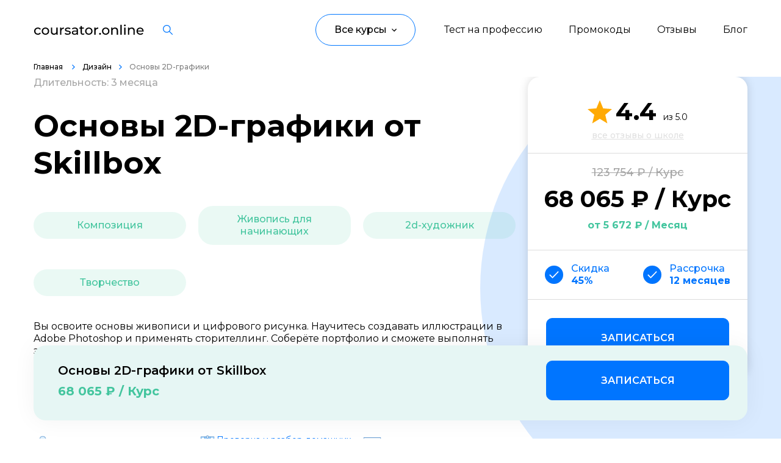

--- FILE ---
content_type: text/html; charset=UTF-8
request_url: https://coursator.online/courses/osnovy-2d-grafiki/
body_size: 19551
content:

<!DOCTYPE html>
<html lang="ru">
    <head>
        <meta charset="UTF-8">
        <meta name="viewport" content="width=device-width, initial-scale=1.0">

        <title> Основы 2D-графики от Skillbox за 68065₽ | Coursator.online </title>

                <link rel="shortcut icon" href="/coursator-32x32.jpg" type="image/svg+xml">

                                <meta name="description" content="Основы 2D-графики начало 21.01.2025 длительностью 3 месяца от Skillbox за 68065₽. Вы получите навыки Композиция,Живопись для начинающих,2d-художник,Творчество,. Курс проходит видеолекции + практика | Coursator.online">
<meta name="csrf-param" content="_csrf">
<meta name="csrf-token" content="fwHA53iaNUezlzF1kcRH7E-yBYfnm6D_ZH81F8w-_cYTOITTKuBlLcr5BCfmliiAHtd07tGomLkwPHxjqAqkqA==">

<link href="https://coursator.online/courses/osnovy-2d-grafiki/" rel="canonical">
<link href="https://fonts.googleapis.com" rel="preconnect">
<link href="https://fonts.gstatic.com" rel="preconnect" crossorigin="">
<link href="https://fonts.googleapis.com/css2?family=Montserrat:wght@400..700&amp;display=swap" rel="stylesheet">
<link href="/theme/css/style.min.css?v=1703830556" rel="stylesheet">
<link href="/theme/css/course-card.css?v=1706854040" rel="stylesheet">
<link href="/theme/css/category-filter.css?v=1706854040" rel="stylesheet">
<link href="/theme/css/featured-courses.css?v=1707114957" rel="stylesheet">
<link href="/theme/css/site.css?v=1695032322" rel="stylesheet">
<link href="/bundles/site.css?v=1724836934" rel="stylesheet">
<script src="/bundles/site.js?v=1712314598" defer=""></script>    </head>
    <body>
        
        
<header class="header">
    <div class="header_inner">
        <div class="container d-f ai-c jc-sb">
            <a class="header__logo d-f ai-c" href="/">
                <img class="header__logo-img" src="/theme/images/content/logo.svg" alt="" />
            </a>

            
<div class="header__search search">
    <dialog-trigger class="icon-button" data-target="search-dialog" title="Искать…">
        <svg xmlns="http://www.w3.org/2000/svg" width="16" height="16" viewBox="0 0 16 16" fill="none">
    <path fill-rule="evenodd" clip-rule="evenodd" d="M0 6.3261C0 9.81432 2.83776 12.6522 6.32581 12.6522C7.84254 12.6522 9.23631 12.1156 10.3273 11.2223L14.9194 15.8147C14.9781 15.8735 15.0478 15.9201 15.1245 15.952C15.2013 15.9838 15.2836 16.0001 15.3667 16C15.4919 16.0003 15.6144 15.9634 15.7186 15.8939C15.8228 15.8244 15.904 15.7256 15.9519 15.6099C15.9998 15.4942 16.0123 15.3668 15.9877 15.244C15.9631 15.1212 15.9026 15.0085 15.8139 14.9201L11.2217 10.3278C12.115 9.23676 12.6516 7.84292 12.6516 6.3261C12.6516 2.83789 9.81386 0 6.32581 0C2.83776 0 0 2.83789 0 6.3261ZM1.26516 6.3261C1.26516 3.53566 3.53549 1.26522 6.32581 1.26522C9.11675 1.26522 11.3865 3.53566 11.3865 6.3261C11.3865 9.11655 9.11612 11.387 6.32581 11.387C3.53549 11.387 1.26516 9.11655 1.26516 6.3261Z" fill="currentcolor" />
</svg>    </dialog-trigger>

    <search-dialog class="modal-dialog" id="search-dialog" hidden>
        <form class="modal-dialog__content search-form">
            <course-search class="combo-box _emphasis" data-reach-goal="search_header">
                <span class="combo-box__icon icon">
                    <svg width="20" height="21" fill="none" xmlns="http://www.w3.org/2000/svg">
    <path fill-rule="evenodd" clip-rule="evenodd" d="M8.665 0C3.869 0 0 3.927 0 8.747s3.869 8.746 8.665 8.746c4.796 0 8.664-3.926 8.664-8.746a8.79 8.79 0 00-2.534-6.181A8.624 8.624 0 008.666 0zM2.09 8.747c0-3.687 2.954-6.657 6.575-6.657 1.74 0 3.41.699 4.645 1.946a6.699 6.699 0 011.93 4.71c0 3.688-2.955 6.657-6.575 6.657S2.09 12.433 2.09 8.747zm15.021 6.898a1.045 1.045 0 10-1.478 1.478l2.583 2.583a1.045 1.045 0 101.478-1.478l-2.583-2.583z" fill="currentcolor"/>
</svg>                </span>
                <input class="combo-box__input" placeholder="Начните печатать…" autofocus />
                <list-box class="combo-box__menu list-box" data-empty="Ничего не найдено" hidden></list-box>
            </course-search>

            <div class="search-form__query-list">
                <button class="text-button _small">Программирование</button>
                <button class="text-button _small">Управление</button>
                <button class="text-button _small">Дизайн</button>
                <button class="text-button _small">Маркетинг</button>
                <button class="text-button _small">Аналитика</button>
                <button class="text-button _small">Контент</button>
                <button class="text-button _small">Язык</button>
                <button class="text-button _small">Детям</button>
                <button class="text-button _small">Для детей</button>
                <button class="text-button _small">Бизнес</button>
                <button class="text-button _small">Финансы</button>
            </div>

            <button class="modal-dialog__close-button icon-button" type="reset" title="Закрыть">
                <svg xmlns="http://www.w3.org/2000/svg" width="24" height="24" viewBox="0 0 24 24" fill="none">
    <path d="M18 6L6 18M6 6l12 12" stroke="currentcolor" stroke-width="2" stroke-linecap="round" stroke-linejoin="round" />
</svg>            </button>
        </form>
    </search-dialog>
    
</div>
            <nav class="header-nav d-f ai-c" data-evnt-hdr-nv="">
                
                <div class="header__links d-f">
                    
            <a class="header__links-element hvr-lnk" href="/quiz/test-na-opredelenie-napravleniya/">Тест на профессию</a>            <a class="header__links-element hvr-lnk" href="https://coursator.online/promokodi/">Промокоды</a>            <a class="header__links-element hvr-lnk" href="/school/">Отзывы</a>            <a class="header__links-element hvr-lnk" href="/blog/">Блог</a>    
                </div>

                <div class="header__button" data-evnt-hdr-btn="">
                   
    <button class="header__button-head d-f ai-c" data-evnt-hdr-btn-elmnt="">
        <span class="header__button-head-text">Все курсы</span>
        <img class="header__button-head-icon icon-size"
             src="/theme/images/icons/arrow-up-black.svg"
             alt=""
             loading="lazy" />
    </button>

    <div class="header__button-modal d-f" data-evnt-hdr-btn-mdl="">
        <div class="header__button-modal-left" data-evnt-hdr-btn-mdl-innr="">
                                                                    <button class="header__button-modal-button d-f ai-c jc-sb hvr-lnk" data-number-nav="23">
                                <span class="header__button-modal-button-text">
                                   Программирование                                </span>
                                                    <svg class="header__button-modal-button-icon" width="5" height="8" viewBox="0 0 5 8" fill="none" xmlns="http://www.w3.org/2000/svg">
                                <path d="M0 7.06L3.05333 4L0 0.94L0.94 4.76837e-07L4.94 4L0.94 8L0 7.06Z" fill="#0075FF"></path>
                            </svg>
                                            </button>
                                                                            <button class="header__button-modal-button d-f ai-c jc-sb hvr-lnk" data-number-nav="26">
                                <span class="header__button-modal-button-text">
                                   Управление                                </span>
                                                    <svg class="header__button-modal-button-icon" width="5" height="8" viewBox="0 0 5 8" fill="none" xmlns="http://www.w3.org/2000/svg">
                                <path d="M0 7.06L3.05333 4L0 0.94L0.94 4.76837e-07L4.94 4L0.94 8L0 7.06Z" fill="#0075FF"></path>
                            </svg>
                                            </button>
                                                                            <button class="header__button-modal-button d-f ai-c jc-sb hvr-lnk" data-number-nav="28">
                                <span class="header__button-modal-button-text">
                                   Дизайн                                </span>
                                                    <svg class="header__button-modal-button-icon" width="5" height="8" viewBox="0 0 5 8" fill="none" xmlns="http://www.w3.org/2000/svg">
                                <path d="M0 7.06L3.05333 4L0 0.94L0.94 4.76837e-07L4.94 4L0.94 8L0 7.06Z" fill="#0075FF"></path>
                            </svg>
                                            </button>
                                                                            <button class="header__button-modal-button d-f ai-c jc-sb hvr-lnk" data-number-nav="36">
                                <span class="header__button-modal-button-text">
                                   Маркетинг                                </span>
                                                    <svg class="header__button-modal-button-icon" width="5" height="8" viewBox="0 0 5 8" fill="none" xmlns="http://www.w3.org/2000/svg">
                                <path d="M0 7.06L3.05333 4L0 0.94L0.94 4.76837e-07L4.94 4L0.94 8L0 7.06Z" fill="#0075FF"></path>
                            </svg>
                                            </button>
                                                                            <button class="header__button-modal-button d-f ai-c jc-sb hvr-lnk" data-number-nav="37">
                                <span class="header__button-modal-button-text">
                                   Аналитика                                </span>
                                                    <svg class="header__button-modal-button-icon" width="5" height="8" viewBox="0 0 5 8" fill="none" xmlns="http://www.w3.org/2000/svg">
                                <path d="M0 7.06L3.05333 4L0 0.94L0.94 4.76837e-07L4.94 4L0.94 8L0 7.06Z" fill="#0075FF"></path>
                            </svg>
                                            </button>
                                                                            <button class="header__button-modal-button d-f ai-c jc-sb hvr-lnk" data-number-nav="38">
                                <span class="header__button-modal-button-text">
                                   Создание контента                                </span>
                                                    <svg class="header__button-modal-button-icon" width="5" height="8" viewBox="0 0 5 8" fill="none" xmlns="http://www.w3.org/2000/svg">
                                <path d="M0 7.06L3.05333 4L0 0.94L0.94 4.76837e-07L4.94 4L0.94 8L0 7.06Z" fill="#0075FF"></path>
                            </svg>
                                            </button>
                                                                            <button class="header__button-modal-button d-f ai-c jc-sb hvr-lnk" data-number-nav="354">
                                <span class="header__button-modal-button-text">
                                   Иностранные языки                                </span>
                                                    <svg class="header__button-modal-button-icon" width="5" height="8" viewBox="0 0 5 8" fill="none" xmlns="http://www.w3.org/2000/svg">
                                <path d="M0 7.06L3.05333 4L0 0.94L0.94 4.76837e-07L4.94 4L0.94 8L0 7.06Z" fill="#0075FF"></path>
                            </svg>
                                            </button>
                                                                            <button class="header__button-modal-button d-f ai-c jc-sb hvr-lnk" data-number-nav="370">
                                <span class="header__button-modal-button-text">
                                   Детям                                </span>
                                                    <svg class="header__button-modal-button-icon" width="5" height="8" viewBox="0 0 5 8" fill="none" xmlns="http://www.w3.org/2000/svg">
                                <path d="M0 7.06L3.05333 4L0 0.94L0.94 4.76837e-07L4.94 4L0.94 8L0 7.06Z" fill="#0075FF"></path>
                            </svg>
                                            </button>
                                                                            <button class="header__button-modal-button d-f ai-c jc-sb hvr-lnk" data-number-nav="416">
                                <span class="header__button-modal-button-text">
                                   Образ жизни                                </span>
                                                    <svg class="header__button-modal-button-icon" width="5" height="8" viewBox="0 0 5 8" fill="none" xmlns="http://www.w3.org/2000/svg">
                                <path d="M0 7.06L3.05333 4L0 0.94L0.94 4.76837e-07L4.94 4L0.94 8L0 7.06Z" fill="#0075FF"></path>
                            </svg>
                                            </button>
                                                                            <button class="header__button-modal-button d-f ai-c jc-sb hvr-lnk" data-number-nav="419">
                                <span class="header__button-modal-button-text">
                                   Бизнес и финансы                                </span>
                                                    <svg class="header__button-modal-button-icon" width="5" height="8" viewBox="0 0 5 8" fill="none" xmlns="http://www.w3.org/2000/svg">
                                <path d="M0 7.06L3.05333 4L0 0.94L0.94 4.76837e-07L4.94 4L0.94 8L0 7.06Z" fill="#0075FF"></path>
                            </svg>
                                            </button>
                                                                            <button class="header__button-modal-button d-f ai-c jc-sb hvr-lnk" data-number-nav="913">
                                <span class="header__button-modal-button-text">
                                   Спорт                                </span>
                                                    <svg class="header__button-modal-button-icon" width="5" height="8" viewBox="0 0 5 8" fill="none" xmlns="http://www.w3.org/2000/svg">
                                <path d="M0 7.06L3.05333 4L0 0.94L0.94 4.76837e-07L4.94 4L0.94 8L0 7.06Z" fill="#0075FF"></path>
                            </svg>
                                            </button>
                                                                            <button class="header__button-modal-button d-f ai-c jc-sb hvr-lnk" data-number-nav="924">
                                <span class="header__button-modal-button-text">
                                   Саморазвитие                                </span>
                                                    <svg class="header__button-modal-button-icon" width="5" height="8" viewBox="0 0 5 8" fill="none" xmlns="http://www.w3.org/2000/svg">
                                <path d="M0 7.06L3.05333 4L0 0.94L0.94 4.76837e-07L4.94 4L0.94 8L0 7.06Z" fill="#0075FF"></path>
                            </svg>
                                            </button>
                                                                            <button class="header__button-modal-button d-f ai-c jc-sb hvr-lnk" data-number-nav="1083">
                                <span class="header__button-modal-button-text">
                                   Другое                                </span>
                                                    <svg class="header__button-modal-button-icon" width="5" height="8" viewBox="0 0 5 8" fill="none" xmlns="http://www.w3.org/2000/svg">
                                <path d="M0 7.06L3.05333 4L0 0.94L0.94 4.76837e-07L4.94 4L0.94 8L0 7.06Z" fill="#0075FF"></path>
                            </svg>
                                            </button>
                                                                            <button class="header__button-modal-button d-f ai-c jc-sb hvr-lnk" data-number-nav="1212">
                                <span class="header__button-modal-button-text">
                                   Рукоделие                                </span>
                                                    <svg class="header__button-modal-button-icon" width="5" height="8" viewBox="0 0 5 8" fill="none" xmlns="http://www.w3.org/2000/svg">
                                <path d="M0 7.06L3.05333 4L0 0.94L0.94 4.76837e-07L4.94 4L0.94 8L0 7.06Z" fill="#0075FF"></path>
                            </svg>
                                            </button>
                                                                                            </div>
                                            
                                    <div class="header__button-modal-right" data-number-modal="23">
                    <button class="header__button-modal-right-back d-f ai-c" data-evnt-hdr-btn-bck="data-evnt-hdr-btn-bck">
                        <img class="header__button-modal-right-back-icon icon-size"
                             src="/theme/images/icons/arrow-left-blue.svg"
                             alt=""
                             loading="lazy" />
                        <span class="header__button-modal-right-back-text">Назад</span>
                    </button>
                        <div class="header__button-modal-right-inner">
                                                    <a class="header__button-modal-link hvr-lnk" href="/courses-category/programmirovanie/">Все курсы</a>                                                                        <a class="header__button-modal-link hvr-lnk" href="/courses-category/web-razrabotka/">Web-разработка</a>                                                                                                <a class="header__button-modal-link hvr-lnk" href="/courses-category/python-razrabotka/">Python-разработка</a>                                                                                                <a class="header__button-modal-link hvr-lnk" href="/courses-category/mobilnaya-razrabotka/">Мобильная разработка</a>                                                                                                <a class="header__button-modal-link hvr-lnk" href="/courses-category/javascript-razrabotka/">JavaScript-разработка</a>                                                                                                <a class="header__button-modal-link hvr-lnk" href="/courses-category/frontend-razrabotka/">Frontend-разработка</a>                                                                                                <a class="header__button-modal-link hvr-lnk" href="/courses-category/razrabotka-igr/">Разработка игр</a>                                                                                                <a class="header__button-modal-link hvr-lnk" href="/courses-category/sistemnoe-administrirovanie/">Системное администрирование</a>                                                                                                <a class="header__button-modal-link hvr-lnk" href="/courses-category/java-razrabotka/">Java-разработка</a>                                                                                                <a class="header__button-modal-link hvr-lnk" href="/courses-category/android-razrabotka/">Android-разработка</a>                                                                                                <a class="header__button-modal-link hvr-lnk" href="/courses-category/php-razrabotka/">PHP-разработка</a>                                                                                                <a class="header__button-modal-link hvr-lnk" href="/courses-category/verstka-na-html-css/">Верстка на HTML/CSS</a>                                                                                                <a class="header__button-modal-link hvr-lnk" href="/courses-category/devops/">DevOps</a>                                                                                                <a class="header__button-modal-link hvr-lnk" href="/courses-category/qa-testirovanie/">QA-тестирование</a>                                                                                                <a class="header__button-modal-link hvr-lnk" href="/courses-category/ios-razrabotka/">IOS-разработка</a>                                                                                                <a class="header__button-modal-link hvr-lnk" href="/courses-category/razrabotka-igr-na-unity/">Разработка игр на Unity</a>                                                                                                <a class="header__button-modal-link hvr-lnk" href="/courses-category/razrabotka-na-c/">Разработка на C#</a>                                                                                                <a class="header__button-modal-link hvr-lnk" href="/courses-category/informazionnaya-bezopasnost/">Информационная безопасность</a>                                                                                                <a class="header__button-modal-link hvr-lnk" href="/courses-category/razrabotka-na-c-plus-plus/">Разработка на C++</a>                                                                                                <a class="header__button-modal-link hvr-lnk" href="/courses-category/razrabotka-na-kotlin/">Разработка на Kotlin</a>                                                                                                <a class="header__button-modal-link hvr-lnk" href="/courses-category/razrabotka-igr-na-unreal-engine/">Разработка игр на Unreal Engine</a>                                                                                                <a class="header__button-modal-link hvr-lnk" href="/courses-category/razrabotka-na-swift/">Разработка на Swift</a>                                                                                                <a class="header__button-modal-link hvr-lnk" href="/courses-category/framework-laravel/">Фреймворк Laravel</a>                                                                                                <a class="header__button-modal-link hvr-lnk" href="/courses-category/golang-razrabotka/">Golang-разработка</a>                                                                                                <a class="header__button-modal-link hvr-lnk" href="/courses-category/vr-ar-razrabotka/">VR/AR разработка</a>                                                                                                <a class="header__button-modal-link hvr-lnk" href="/courses-category/1s-razrabotka/">1C-разработка</a>                                                                                                <a class="header__button-modal-link hvr-lnk" href="/courses-category/frejmvork-reactjs/">Фреймворк React.JS</a>                                                                                                <a class="header__button-modal-link hvr-lnk" href="/courses-category/frejmvork-spring/">Фреймворк Spring</a>                                                                                                <a class="header__button-modal-link hvr-lnk" href="/courses-category/frejmvork-django/">Фреймворк Django</a>                                                                                                <a class="header__button-modal-link hvr-lnk" href="/courses-category/frejmvork-node-js/">Фреймворк Node.JS</a>                                                                                                <a class="header__button-modal-link hvr-lnk" href="/courses-category/rabota-s-git/">Работа с GIT</a>                                                                                                <a class="header__button-modal-link hvr-lnk" href="/courses-category/frejmvork-flutter/">Фреймворк Flutter</a>                                                                                                <a class="header__button-modal-link hvr-lnk" href="/courses-category/algoritmy-i-struktury-dannyh/">Алгоритмы и структуры данных</a>                                                                                                <a class="header__button-modal-link hvr-lnk" href="/courses-category/oop/">ООП</a>                                                                                                <a class="header__button-modal-link hvr-lnk" href="/courses-category/programmirovanie-s-nulya/">Программирование с нуля</a>                                                                                                <a class="header__button-modal-link hvr-lnk" href="/courses-category/programmirovanie-s-trudoustrojstvom/">Программирование с трудоустройством</a>                                                                                                <a class="header__button-modal-link hvr-lnk" href="/courses-category/docker/">Docker</a>                                                                                                <a class="header__button-modal-link hvr-lnk" href="/courses-category/rabota-s-ansible/">Работа с Ansible</a>                                                                                                <a class="header__button-modal-link hvr-lnk" href="/courses-category/kubernetes/">Kubernetes</a>                                                                                                <a class="header__button-modal-link hvr-lnk" href="/courses-category/backend-razrabotka/">Backend-разработка</a>                                                                                                <a class="header__button-modal-link hvr-lnk" href="/courses-category/no-code-razrabotka/">No-code разработка</a>                                                                                                <a class="header__button-modal-link hvr-lnk" href="/courses-category/web-razrabotka-na-tilde/">Создание сайтов на тильде</a>                                                                                                <a class="header__button-modal-link hvr-lnk" href="/courses-category/symfony/">Symfony</a>                                                                                                <a class="header__button-modal-link hvr-lnk" href="/courses-category/robototehnika/">Робототехника и мехатроника</a>                                                                                                <a class="header__button-modal-link hvr-lnk" href="/courses-category/ruchnoe-testirovanie/">Ручное тестирование</a>                                                                                                <a class="header__button-modal-link hvr-lnk" href="/courses-category/scala/">Scala</a>                                                                                                <a class="header__button-modal-link hvr-lnk" href="/courses-category/sql/">SQL</a>                                                                                                <a class="header__button-modal-link hvr-lnk" href="/courses-category/yazyki/">Языки программирования</a>                                                                                                <a class="header__button-modal-link hvr-lnk" href="/courses-category/testirovschik-igr/">Тестировщик игр</a>                                                                                                <a class="header__button-modal-link hvr-lnk" href="/courses-category/typescript/">TypeScript</a>                                                                                                <a class="header__button-modal-link hvr-lnk" href="/courses-category/postgresql/">PostgreSQL</a>                                                                                                <a class="header__button-modal-link hvr-lnk" href="/courses-category/vba/">VBA Excel</a>                                                                                                <a class="header__button-modal-link hvr-lnk" href="/courses-category/prikladnye-programmy/">Работа с офисными программами</a>                                                                                                <a class="header__button-modal-link hvr-lnk" href="/courses-category/junit/">JUnit</a>                                                                                                <a class="header__button-modal-link hvr-lnk" href="/courses-category/programmirovaniya-dronov/">Программирование дронов</a>                                                                                                <a class="header__button-modal-link hvr-lnk" href="/courses-category/it/">IT-специалист</a>                                                                                                                                            <a class="header__button-modal-link hvr-lnk" href="/courses-category/mysql/">MySQL</a>                                                                                                <a class="header__button-modal-link hvr-lnk" href="/courses-category/inzhener-avtomatizacii/">Инженер по автоматизации</a>                                                                                                <a class="header__button-modal-link hvr-lnk" href="/courses-category/blokchejn-razrabotka/">Блокчейн разработка</a>                                                                                                <a class="header__button-modal-link hvr-lnk" href="/courses-category/bazy-dannyh/">Базы данных</a>                                                                                                <a class="header__button-modal-link hvr-lnk" href="/courses-category/asp-net/">ASP.NET Core</a>                                                                                                <a class="header__button-modal-link hvr-lnk" href="/courses-category/angular/">Angular</a>                                                                                                <a class="header__button-modal-link hvr-lnk" href="/courses-category/bitriks/">Битрикс</a>                                                                                                <a class="header__button-modal-link hvr-lnk" href="/courses-category/wordpress/">Wordpress</a>                                                                                                <a class="header__button-modal-link hvr-lnk" href="/courses-category/terraform/">Terraform</a>                                                                                                <a class="header__button-modal-link hvr-lnk" href="/courses-category/ruby/">Ruby</a>                                                                                                <a class="header__button-modal-link hvr-lnk" href="/courses-category/vue-js/">Vue JS</a>                                                                                                <a class="header__button-modal-link hvr-lnk" href="/courses-category/fullstack-razrabotka/">Fullstack-разработка</a>                                                                                                <a class="header__button-modal-link hvr-lnk" href="/courses-category/ci-cd/">CI CD</a>                                                                </div>
                    </div>
                                                            
                                    <div class="header__button-modal-right" data-number-modal="26">
                    <button class="header__button-modal-right-back d-f ai-c" data-evnt-hdr-btn-bck="data-evnt-hdr-btn-bck">
                        <img class="header__button-modal-right-back-icon icon-size"
                             src="/theme/images/icons/arrow-left-blue.svg"
                             alt=""
                             loading="lazy" />
                        <span class="header__button-modal-right-back-text">Назад</span>
                    </button>
                        <div class="header__button-modal-right-inner">
                                                    <a class="header__button-modal-link hvr-lnk" href="/courses-category/upravlenie/">Все курсы</a>                                                                        <a class="header__button-modal-link hvr-lnk" href="/courses-category/product-menedzhment/">Product-менеджмент</a>                                                                                                <a class="header__button-modal-link hvr-lnk" href="/courses-category/project-menedzhment/">Project-менеджмент</a>                                                                                                <a class="header__button-modal-link hvr-lnk" href="/courses-category/upravlenie-razrabotkoy-i-it/">Управление разработкой и IT</a>                                                                                                <a class="header__button-modal-link hvr-lnk" href="/courses-category/finansy-dlya-rukovoditelej/">Финансы для руководителей</a>                                                                                                <a class="header__button-modal-link hvr-lnk" href="/courses-category/rukovodstvo-marketingom/">Руководство маркетингом</a>                                                                                                <a class="header__button-modal-link hvr-lnk" href="/courses-category/zapusk-startapov/">Запуск стартапов</a>                                                                                                <a class="header__button-modal-link hvr-lnk" href="/courses-category/upravlenie-prodazhami/">Управление продажами</a>                                                                                                <a class="header__button-modal-link hvr-lnk" href="/courses-category/juridicheskie-aspekty-biznesa/">Юридические аспекты бизнеса</a>                                                                                                <a class="header__button-modal-link hvr-lnk" href="/courses-category/upravlenie-obrazovatelnymi-proektami/">Управление образовательными проектами</a>                                                                                                <a class="header__button-modal-link hvr-lnk" href="/courses-category/upravlenie-v-dizajne/">Управление в дизайне</a>                                                                                                <a class="header__button-modal-link hvr-lnk" href="/courses-category/it-rekrutment/">IT-рекрутмент</a>                                                                                                <a class="header__button-modal-link hvr-lnk" href="/courses-category/menedzhment-v-industrii-krasoty/">Менеджмент в индустрии красоты</a>                                                                                                <a class="header__button-modal-link hvr-lnk" href="/courses-category/upravlenie-v-smm/">Управление в SMM</a>                                                                                                <a class="header__button-modal-link hvr-lnk" href="/courses-category/brend-menedzhment/">Бренд-менеджмент</a>                                                                                                <a class="header__button-modal-link hvr-lnk" href="/courses-category/event-menedzhment/">Event-менеджмент</a>                                                                                                <a class="header__button-modal-link hvr-lnk" href="/courses-category/tajm-menedzhment/">Тайм-менеджмент</a>                                                                                                <a class="header__button-modal-link hvr-lnk" href="/courses-category/prodjusirovanie/">Продюсирование</a>                                                                                                <a class="header__button-modal-link hvr-lnk" href="/courses-category/dokumentooborot/">Документооборот</a>                                                                                                <a class="header__button-modal-link hvr-lnk" href="/courses-category/logistika/">Логистика</a>                                                                                                <a class="header__button-modal-link hvr-lnk" href="/courses-category/povyshenie-kvalifikacii-upravleniya/">Повышение квалификации управления</a>                                                                                                <a class="header__button-modal-link hvr-lnk" href="/courses-category/upravlenie-predpriyatiem/">Управление предприятием</a>                                                                                                <a class="header__button-modal-link hvr-lnk" href="/courses-category/upravlenie-riskami/">Управление рисками</a>                                                                                                <a class="header__button-modal-link hvr-lnk" href="/courses-category/upravlenie-komandami/">Управление командами</a>                                                                                                <a class="header__button-modal-link hvr-lnk" href="/courses-category/onlajn-prepodavatel/">Онлайн-преподаватель</a>                                                                                                <a class="header__button-modal-link hvr-lnk" href="/courses-category/pomoschnik-rukovoditelya/">Помощник руководителя</a>                                                                                                <a class="header__button-modal-link hvr-lnk" href="/courses-category/mini-mba/">Мини-MBA</a>                                                                                                <a class="header__button-modal-link hvr-lnk" href="/courses-category/muzykalnyj-menedzhment/">Музыкальный менеджмент</a>                                                                                                <a class="header__button-modal-link hvr-lnk" href="/courses-category/obuchenie-personala/">Обучение персонала</a>                                                                                                <a class="header__button-modal-link hvr-lnk" href="/courses-category/operatsionnyj-menedzhment/">Операционный менеджмент</a>                                                                                                <a class="header__button-modal-link hvr-lnk" href="/courses-category/sportivnyj-menedzhment/">Спортивный менеджмент</a>                                                                                                <a class="header__button-modal-link hvr-lnk" href="/courses-category/rabota-s-klientami/">Работа с клиентами</a>                                                                                                <a class="header__button-modal-link hvr-lnk" href="/courses-category/restorannyj-biznes/">Ресторанный бизнес</a>                                                                                                <a class="header__button-modal-link hvr-lnk" href="/courses-category/tovaroved/">Товаровед</a>                                                                                                <a class="header__button-modal-link hvr-lnk" href="/courses-category/menedzher-po-turizmu/">Менеджер по туризму</a>                                                                                                <a class="header__button-modal-link hvr-lnk" href="/courses-category/tsifrovaya-transformatsiya/">Цифровая трансформация</a>                                                                                                <a class="header__button-modal-link hvr-lnk" href="/courses-category/unit-ekonomika/">Юнит-экономика</a>                                                                                                <a class="header__button-modal-link hvr-lnk" href="/courses-category/menedzhment-v-obrazovanii/">Менеджмент в образовании</a>                                                                                                <a class="header__button-modal-link hvr-lnk" href="/courses-category/antikrizisnoe-upravlenie/">Антикризисное управление</a>                                                                                                <a class="header__button-modal-link hvr-lnk" href="/courses-category/menedzher-marketplejsov/">Менеджер маркетплейсов</a>                                                                                                <a class="header__button-modal-link hvr-lnk" href="/courses-category/klientskij-servis/">Клиентский сервис</a>                                                                                                <a class="header__button-modal-link hvr-lnk" href="/courses-category/kanban/"> Kanban</a>                                                                                                <a class="header__button-modal-link hvr-lnk" href="/courses-category/kadrovoe-deloproizvodstvo/">Кадровое делопроизводство</a>                                                                                                <a class="header__button-modal-link hvr-lnk" href="/courses-category/goszakupki-i-tendery/">Госзакупки и тендеры</a>                                                                                                <a class="header__button-modal-link hvr-lnk" href="/courses-category/gejmifikatsiya/">Геймификация</a>                                                                                                <a class="header__button-modal-link hvr-lnk" href="/courses-category/gostinichnyj-biznes/">Гостиничный бизнес</a>                                                                                                <a class="header__button-modal-link hvr-lnk" href="/courses-category/finansovyj-direktor/">Финансовый директор</a>                                                                                                <a class="header__button-modal-link hvr-lnk" href="/courses-category/direktor-po-personalu/">Директор по персоналу</a>                                                                                                <a class="header__button-modal-link hvr-lnk" href="/courses-category/bim-menedzher/">BIM-менеджмент</a>                                                                                                <a class="header__button-modal-link hvr-lnk" href="/courses-category/b2b-prodazhi/">B2B-продажи</a>                                                                                                <a class="header__button-modal-link hvr-lnk" href="/courses-category/upravlenie-po-agile-i-scrum/">Управление по Agile и Scrum</a>                                                                                                <a class="header__button-modal-link hvr-lnk" href="/courses-category/administrator-salona-krasoty/">Администратор салона красоты</a>                                                                                                <a class="header__button-modal-link hvr-lnk" href="/courses-category/upravlenie-kachestvom/">Управление качеством</a>                                                                </div>
                    </div>
                                                            
                                    <div class="header__button-modal-right" data-number-modal="28">
                    <button class="header__button-modal-right-back d-f ai-c" data-evnt-hdr-btn-bck="data-evnt-hdr-btn-bck">
                        <img class="header__button-modal-right-back-icon icon-size"
                             src="/theme/images/icons/arrow-left-blue.svg"
                             alt=""
                             loading="lazy" />
                        <span class="header__button-modal-right-back-text">Назад</span>
                    </button>
                        <div class="header__button-modal-right-inner">
                                                    <a class="header__button-modal-link hvr-lnk" href="/courses-category/dizain/">Все курсы</a>                                                                        <a class="header__button-modal-link hvr-lnk" href="/courses-category/otrisovka-illjustracij/">Отрисовка иллюстраций</a>                                                                                                <a class="header__button-modal-link hvr-lnk" href="/courses-category/motion-dizajn/">Motion-дизайн</a>                                                                                                <a class="header__button-modal-link hvr-lnk" href="/courses-category/web-dizajn/">Web-дизайн</a>                                                                                                <a class="header__button-modal-link hvr-lnk" href="/courses-category/graficheskij-dizajn/">Графический дизайн</a>                                                                                                <a class="header__button-modal-link hvr-lnk" href="/courses-category/ux-ui-dizajn/">UX/UI дизайн</a>                                                                                                <a class="header__button-modal-link hvr-lnk" href="/courses-category/3d-modelirovanie/">3D-моделирование</a>                                                                                                <a class="header__button-modal-link hvr-lnk" href="/courses-category/dizajn-intererov/">Дизайн интерьеров</a>                                                                                                <a class="header__button-modal-link hvr-lnk" href="/courses-category/gejmdizajn/">Геймдизайн</a>                                                                                                <a class="header__button-modal-link hvr-lnk" href="/courses-category/adobe-photoshop/">Adobe Photoshop</a>                                                                                                <a class="header__button-modal-link hvr-lnk" href="/courses-category/3d-max/">3D MAX</a>                                                                                                <a class="header__button-modal-link hvr-lnk" href="/courses-category/dizajn-mobilnyh-prilozhenij/">Дизайн мобильных приложений</a>                                                                                                <a class="header__button-modal-link hvr-lnk" href="/courses-category/landshaftnyj-dizajn/">Ландшафтный дизайн</a>                                                                                                <a class="header__button-modal-link hvr-lnk" href="/courses-category/sketching/">Скетчинг</a>                                                                                                <a class="header__button-modal-link hvr-lnk" href="/courses-category/figma/">Figma</a>                                                                                                <a class="header__button-modal-link hvr-lnk" href="/courses-category/adobe-illustrator/">Adobe Illustrator</a>                                                                                                <a class="header__button-modal-link hvr-lnk" href="/courses-category/sozdanie-lendingov/">Создание лендингов</a>                                                                                                <a class="header__button-modal-link hvr-lnk" href="/courses-category/autocad/">AutoCAD</a>                                                                                                <a class="header__button-modal-link hvr-lnk" href="/courses-category/tipografika/">Типографика</a>                                                                                                <a class="header__button-modal-link hvr-lnk" href="/courses-category/archicad/">ArchiCAD</a>                                                                                                <a class="header__button-modal-link hvr-lnk" href="/courses-category/houdini/">Houdini</a>                                                                                                <a class="header__button-modal-link hvr-lnk" href="/courses-category/izobrazitelnoe-iskusstvo/">Изобразительное искусство</a>                                                                                                <a class="header__button-modal-link hvr-lnk" href="/courses-category/kompoziciya/">Композиция</a>                                                                                                <a class="header__button-modal-link hvr-lnk" href="/courses-category/dizajn-dlya-nachinajushhih/">Дизайн для начинающих</a>                                                                                                <a class="header__button-modal-link hvr-lnk" href="/courses-category/dizajn-odezhdy/">Дизайн одежды</a>                                                                                                <a class="header__button-modal-link hvr-lnk" href="/courses-category/dizajn-sredy/">Дизайн среды</a>                                                                                                <a class="header__button-modal-link hvr-lnk" href="/courses-category/vfx/">VFX</a>                                                                                                <a class="header__button-modal-link hvr-lnk" href="/courses-category/vektornaya-grafika/">Векторная графика</a>                                                                                                <a class="header__button-modal-link hvr-lnk" href="/courses-category/substaince-painter/">Substance Painter</a>                                                                                                <a class="header__button-modal-link hvr-lnk" href="/courses-category/risovanie-na-graficheskom-planshete/">Рисование на графическом планшете</a>                                                                                                <a class="header__button-modal-link hvr-lnk" href="/courses-category/revit/">Revit</a>                                                                                                <a class="header__button-modal-link hvr-lnk" href="/courses-category/promyshlennyj-dizajn/">Промышленный дизайн</a>                                                                                                <a class="header__button-modal-link hvr-lnk" href="/courses-category/produktovyj-dizajn/">Продуктовый дизайн</a>                                                                                                <a class="header__button-modal-link hvr-lnk" href="/courses-category/procreate/">Procreate</a>                                                                                                <a class="header__button-modal-link hvr-lnk" href="/courses-category/narrativnyy-dizayn/">Нарративный дизайн</a>                                                                                                <a class="header__button-modal-link hvr-lnk" href="/courses-category/instrumenty/">Инструменты для дизайна</a>                                                                                                <a class="header__button-modal-link hvr-lnk" href="/courses-category/infografika/">Инфографика</a>                                                                                                <a class="header__button-modal-link hvr-lnk" href="/courses-category/dialux/">DIALux</a>                                                                                                <a class="header__button-modal-link hvr-lnk" href="/courses-category/coreldraw/">CorelDraw</a>                                                                                                <a class="header__button-modal-link hvr-lnk" href="/courses-category/chercheniye/">Черчение</a>                                                                                                <a class="header__button-modal-link hvr-lnk" href="/courses-category/cg-risovaniye/">CG-рисование</a>                                                                                                <a class="header__button-modal-link hvr-lnk" href="/courses-category/adobe-animate/">Adobe Animate</a>                                                                                                <a class="header__button-modal-link hvr-lnk" href="/courses-category/adobe-indesign/">Adobe InDesign</a>                                                                                                <a class="header__button-modal-link hvr-lnk" href="/courses-category/3d-vizualizatsiya/">3D-визуализация</a>                                                                                                <a class="header__button-modal-link hvr-lnk" href="/courses-category/3d-dzheneralist/">3D-дженералист</a>                                                                                                <a class="header__button-modal-link hvr-lnk" href="/courses-category/zbrush/">Zbrush</a>                                                                </div>
                    </div>
                                                            
                                    <div class="header__button-modal-right" data-number-modal="36">
                    <button class="header__button-modal-right-back d-f ai-c" data-evnt-hdr-btn-bck="data-evnt-hdr-btn-bck">
                        <img class="header__button-modal-right-back-icon icon-size"
                             src="/theme/images/icons/arrow-left-blue.svg"
                             alt=""
                             loading="lazy" />
                        <span class="header__button-modal-right-back-text">Назад</span>
                    </button>
                        <div class="header__button-modal-right-inner">
                                                    <a class="header__button-modal-link hvr-lnk" href="/courses-category/marketing/">Все курсы</a>                                                                        <a class="header__button-modal-link hvr-lnk" href="/courses-category/smm-prodvizhenie/">SMM-продвижение</a>                                                                                                <a class="header__button-modal-link hvr-lnk" href="/courses-category/internet-marketing/">Интернет-маркетинг</a>                                                                                                <a class="header__button-modal-link hvr-lnk" href="/courses-category/targetirovannaya-reklama/">Таргетированная реклама</a>                                                                                                <a class="header__button-modal-link hvr-lnk" href="/courses-category/seo-prodvizhenie/">SEO-продвижение</a>                                                                                                <a class="header__button-modal-link hvr-lnk" href="/courses-category/prodvizhenie-v-instagram/">Продвижение в Instagram</a>                                                                                                <a class="header__button-modal-link hvr-lnk" href="/courses-category/kontekstnaya-reklama/">Контекстная реклама</a>                                                                                                <a class="header__button-modal-link hvr-lnk" href="/courses-category/pr-menedzhment/">PR-менеджмент</a>                                                                                                <a class="header__button-modal-link hvr-lnk" href="/courses-category/prodvizhenie-video/">Продвижение видео</a>                                                                                                <a class="header__button-modal-link hvr-lnk" href="/courses-category/serm-i-reputaciya/">SERM и репутация</a>                                                                                                <a class="header__button-modal-link hvr-lnk" href="/courses-category/crm-i-email-marketing/">CRM и email-маркетинг</a>                                                                                                <a class="header__button-modal-link hvr-lnk" href="/courses-category/messendzher-marketing-i-chat-boty/">Мессенджер-маркетинг и чат-боты</a>                                                                                                <a class="header__button-modal-link hvr-lnk" href="/courses-category/reklama-u-blogerov/">Реклама у блогеров</a>                                                                                                <a class="header__button-modal-link hvr-lnk" href="/courses-category/marketing-mobilnyh-prilozhenij/">Маркетинг мобильных приложений</a>                                                                                                <a class="header__button-modal-link hvr-lnk" href="/courses-category/google-ads/">Google Ads</a>                                                                                                <a class="header__button-modal-link hvr-lnk" href="/courses-category/yandeks-direkt/">Яндекс.Директ</a>                                                                                                <a class="header__button-modal-link hvr-lnk" href="/courses-category/prodvizhenie-v-tiktok/">Продвижение в TikTok</a>                                                                                                <a class="header__button-modal-link hvr-lnk" href="/courses-category/razvitie-kreativnogo-myshleniya/">Развитие креативного мышления</a>                                                                                                <a class="header__button-modal-link hvr-lnk" href="/courses-category/marketing-s-sertifikatom/">Маркетинг с сертификатом</a>                                                                                                <a class="header__button-modal-link hvr-lnk" href="/courses-category/povyshenie-kvalifikacii-marketing/">Повышение квалификации маркетинг</a>                                                                                                <a class="header__button-modal-link hvr-lnk" href="/courses-category/prodvizhenie-vkontakte/">Продвижение Вконтакте</a>                                                                                                <a class="header__button-modal-link hvr-lnk" href="/courses-category/b2b-marketing/">B2B-маркетинг</a>                                                                                                <a class="header__button-modal-link hvr-lnk" href="/courses-category/komyuniti-menedzhment/">Комьюнити-менеджмент</a>                                                                                                <a class="header__button-modal-link hvr-lnk" href="/courses-category/kontent-menedzhment/">Контент-менеджер</a>                                                                                                <a class="header__button-modal-link hvr-lnk" href="/courses-category/prodvizhenie-na-marketplejsah/">Продвижение на маркетплейсах</a>                                                                                                <a class="header__button-modal-link hvr-lnk" href="/courses-category/sozdanie-chat-botov/">Создание чат-ботов</a>                                                                                                <a class="header__button-modal-link hvr-lnk" href="/courses-category/sozdanie-internet-magazina/">Создание и продвижение интернет-магазина</a>                                                                                                <a class="header__button-modal-link hvr-lnk" href="/courses-category/targeting/">Таргетолог</a>                                                                                                <a class="header__button-modal-link hvr-lnk" href="/courses-category/telegram-marketing/">Телеграм маркетинг</a>                                                                                                <a class="header__button-modal-link hvr-lnk" href="/courses-category/trafik-menedzher/">Трафик-менеджер</a>                                                                                                <a class="header__button-modal-link hvr-lnk" href="/courses-category/youtube/">Продвижение на YouTube</a>                                                                </div>
                    </div>
                                                            
                                    <div class="header__button-modal-right" data-number-modal="37">
                    <button class="header__button-modal-right-back d-f ai-c" data-evnt-hdr-btn-bck="data-evnt-hdr-btn-bck">
                        <img class="header__button-modal-right-back-icon icon-size"
                             src="/theme/images/icons/arrow-left-blue.svg"
                             alt=""
                             loading="lazy" />
                        <span class="header__button-modal-right-back-text">Назад</span>
                    </button>
                        <div class="header__button-modal-right-inner">
                                                    <a class="header__button-modal-link hvr-lnk" href="/courses-category/analitika/">Все курсы</a>                                                                        <a class="header__button-modal-link hvr-lnk" href="/courses-category/finansovaya-analitika/">Финансовая аналитика</a>                                                                                                <a class="header__button-modal-link hvr-lnk" href="/courses-category/rabota-s-excel-i-google-tablicami/">Работа с Excel и Google-таблицами</a>                                                                                                <a class="header__button-modal-link hvr-lnk" href="/courses-category/analitika-dlya-rukovoditelej/">Аналитика для руководителей</a>                                                                                                <a class="header__button-modal-link hvr-lnk" href="/courses-category/rabota-s-prezentaciyami/">Работа с презентациями</a>                                                                                                <a class="header__button-modal-link hvr-lnk" href="/courses-category/marketingovaya-analitika/">Маркетинговая аналитика</a>                                                                                                <a class="header__button-modal-link hvr-lnk" href="/courses-category/web-analitika/">Web-аналитика</a>                                                                                                <a class="header__button-modal-link hvr-lnk" href="/courses-category/big-data/">Big Data</a>                                                                                                <a class="header__button-modal-link hvr-lnk" href="/courses-category/data-science/">Data Science</a>                                                                                                <a class="header__button-modal-link hvr-lnk" href="/courses-category/biznes-analitika/">Бизнес-аналитика</a>                                                                                                <a class="header__button-modal-link hvr-lnk" href="/courses-category/produktovaya-analitika/">Продуктовая аналитика</a>                                                                                                <a class="header__button-modal-link hvr-lnk" href="/courses-category/sistemnaya-analitika/">Системная аналитика</a>                                                                                                <a class="header__button-modal-link hvr-lnk" href="/courses-category/mashinnoe-obuchenie/">Машинное обучение</a>                                                                                                <a class="header__button-modal-link hvr-lnk" href="/courses-category/analitika-na-power-bi/">Аналитика на Power BI</a>                                                                                                <a class="header__button-modal-link hvr-lnk" href="/courses-category/analitika-na-python/">Аналитика на Python</a>                                                                                                <a class="header__button-modal-link hvr-lnk" href="/courses-category/sql-dlya-analiza-dannyh/">SQL для анализа данных</a>                                                                                                <a class="header__button-modal-link hvr-lnk" href="/courses-category/nejronnye-seti/">Нейронные сети</a>                                                                                                <a class="header__button-modal-link hvr-lnk" href="/courses-category/analitika-na-tableau/">Аналитика на Tableau</a>                                                                                                <a class="header__button-modal-link hvr-lnk" href="/courses-category/matematika-dlya-data-science/">Математика для Data Science</a>                                                                                                <a class="header__button-modal-link hvr-lnk" href="/courses-category/data-engineering/">Data Engineering</a>                                                                                                <a class="header__button-modal-link hvr-lnk" href="/courses-category/deep-learning/">Deep Learning</a>                                                                                                <a class="header__button-modal-link hvr-lnk" href="/courses-category/analitika-na-r/">Аналитика на R</a>                                                                                                <a class="header__button-modal-link hvr-lnk" href="/courses-category/iskusstvennyj-intellekt/">Искусственный интеллект</a>                                                                                                <a class="header__button-modal-link hvr-lnk" href="/courses-category/analitik-1s/">Аналитик 1С</a>                                                                                                <a class="header__button-modal-link hvr-lnk" href="/courses-category/analitika-s-nulya/">Аналитика с нуля</a>                                                                                                <a class="header__button-modal-link hvr-lnk" href="/courses-category/investicionnaya-analitika/">Инвестиционная аналитика</a>                                                                                                <a class="header__button-modal-link hvr-lnk" href="/courses-category/vizualizaciya-dannyh/">Визуализация данных</a>                                                                                                <a class="header__button-modal-link hvr-lnk" href="/courses-category/etl/">ETL</a>                                                                                                <a class="header__button-modal-link hvr-lnk" href="/courses-category/ux-analitika/">UX-аналитика</a>                                                                </div>
                    </div>
                                                            
                                    <div class="header__button-modal-right" data-number-modal="38">
                    <button class="header__button-modal-right-back d-f ai-c" data-evnt-hdr-btn-bck="data-evnt-hdr-btn-bck">
                        <img class="header__button-modal-right-back-icon icon-size"
                             src="/theme/images/icons/arrow-left-blue.svg"
                             alt=""
                             loading="lazy" />
                        <span class="header__button-modal-right-back-text">Назад</span>
                    </button>
                        <div class="header__button-modal-right-inner">
                                                    <a class="header__button-modal-link hvr-lnk" href="/courses-category/kontent/">Все курсы</a>                                                                        <a class="header__button-modal-link hvr-lnk" href="/courses-category/kopiraiting/">Копирайтинг</a>                                                                                                <a class="header__button-modal-link hvr-lnk" href="/courses-category/kontent-marketing/">Контент-маркетинг</a>                                                                                                <a class="header__button-modal-link hvr-lnk" href="/courses-category/sozdanie-i-montazh-video/">Создание и монтаж видео</a>                                                                                                <a class="header__button-modal-link hvr-lnk" href="/courses-category/semka-i-obrabotka-foto/">Съемка и обработка фото</a>                                                                                                <a class="header__button-modal-link hvr-lnk" href="/courses-category/3d-animaciya/">3D-анимация</a>                                                                                                <a class="header__button-modal-link hvr-lnk" href="/courses-category/sound-dizajn-i-zvukorezhissura/">Sound-дизайн и звукорежиссура</a>                                                                                                <a class="header__button-modal-link hvr-lnk" href="/courses-category/blogerstvo/">Блогерство</a>                                                                                                <a class="header__button-modal-link hvr-lnk" href="/courses-category/redaktura-tekstov/">Редактура текстов</a>                                                                                                <a class="header__button-modal-link hvr-lnk" href="/courses-category/sozdanie-muzyki/">Создание музыки</a>                                                                                                <a class="header__button-modal-link hvr-lnk" href="/courses-category/adobe-after-effects/">Adobe After Effects</a>                                                                                                <a class="header__button-modal-link hvr-lnk" href="/courses-category/cinema-4d/">Cinema 4D</a>                                                                                                <a class="header__button-modal-link hvr-lnk" href="/courses-category/ableton-live/">Ableton Live</a>                                                                                                <a class="header__button-modal-link hvr-lnk" href="/courses-category/storitelling/">Сторителлинг</a>                                                                                                <a class="header__button-modal-link hvr-lnk" href="/courses-category/2d-hudozhnik/">2d-художник</a>                                                                                                <a class="header__button-modal-link hvr-lnk" href="/courses-category/strimer/">Стример</a>                                                                                                <a class="header__button-modal-link hvr-lnk" href="/courses-category/scenarist/">Сценарист</a>                                                                                                <a class="header__button-modal-link hvr-lnk" href="/courses-category/3d-hudozhnik/">3d-художник</a>                                                                                                <a class="header__button-modal-link hvr-lnk" href="/courses-category/kalligrafiya/">Каллиграфия</a>                                                                </div>
                    </div>
                                                            
                                    <div class="header__button-modal-right" data-number-modal="354">
                    <button class="header__button-modal-right-back d-f ai-c" data-evnt-hdr-btn-bck="data-evnt-hdr-btn-bck">
                        <img class="header__button-modal-right-back-icon icon-size"
                             src="/theme/images/icons/arrow-left-blue.svg"
                             alt=""
                             loading="lazy" />
                        <span class="header__button-modal-right-back-text">Назад</span>
                    </button>
                        <div class="header__button-modal-right-inner">
                                                    <a class="header__button-modal-link hvr-lnk" href="/courses-category/inostrannye-yazyki/">Все курсы</a>                                                                        <a class="header__button-modal-link hvr-lnk" href="/courses-category/anglijskij/">Английский язык</a>                                                                                                <a class="header__button-modal-link hvr-lnk" href="/courses-category/nemeckij-yazyk/">Немецкий язык</a>                                                                                                <a class="header__button-modal-link hvr-lnk" href="/courses-category/ispanskij-yazyk/">Испанский язык</a>                                                                                                <a class="header__button-modal-link hvr-lnk" href="/courses-category/francuzskij-yazyk/">Французский язык</a>                                                                                                <a class="header__button-modal-link hvr-lnk" href="/courses-category/kitajskij-yazyk/">Китайский язык</a>                                                                                                <a class="header__button-modal-link hvr-lnk" href="/courses-category/italyanskij-yazyk/">Итальянский язык</a>                                                                                                <a class="header__button-modal-link hvr-lnk" href="/courses-category/yaponskij-yazyk/">Японский язык</a>                                                                                                <a class="header__button-modal-link hvr-lnk" href="/courses-category/polskij-yazyk/">Польский язык</a>                                                                                                <a class="header__button-modal-link hvr-lnk" href="/courses-category/anglijskij-yazyk-detyam/">Английский язык детям</a>                                                                                                <a class="header__button-modal-link hvr-lnk" href="/courses-category/inostrannye-yazyki-dlya-raboty/">Иностранные языки для работы</a>                                                                                                <a class="header__button-modal-link hvr-lnk" href="/courses-category/povyshenie-kvalifikacii-inyaz/">Повышение квалификации ИнЯз</a>                                                                </div>
                    </div>
                                                            
                                    <div class="header__button-modal-right" data-number-modal="370">
                    <button class="header__button-modal-right-back d-f ai-c" data-evnt-hdr-btn-bck="data-evnt-hdr-btn-bck">
                        <img class="header__button-modal-right-back-icon icon-size"
                             src="/theme/images/icons/arrow-left-blue.svg"
                             alt=""
                             loading="lazy" />
                        <span class="header__button-modal-right-back-text">Назад</span>
                    </button>
                        <div class="header__button-modal-right-inner">
                                                    <a class="header__button-modal-link hvr-lnk" href="/courses-category/detyam/">Все курсы</a>                                                                        <a class="header__button-modal-link hvr-lnk" href="/courses-category/doshkolnikam/">Дошкольникам</a>                                                                                                <a class="header__button-modal-link hvr-lnk" href="/courses-category/podgotovka-k-oge/">Подготовка к ОГЭ</a>                                                                                                <a class="header__button-modal-link hvr-lnk" href="/courses-category/podgotovka-k-ege/">Подготовка к ЕГЭ</a>                                                                                                <a class="header__button-modal-link hvr-lnk" href="/courses-category/programmirovanie-detyam/">Программирование детям</a>                                                                                                <a class="header__button-modal-link hvr-lnk" href="/courses-category/dizajn-detyam/">Дизайн детям</a>                                                                                                <a class="header__button-modal-link hvr-lnk" href="/courses-category/godovye-kursy-dlya-detej/">Годовые курсы для детей</a>                                                                                                <a class="header__button-modal-link hvr-lnk" href="/courses-category/russkij-yazyk/">Русский язык</a>                                                                                                <a class="header__button-modal-link hvr-lnk" href="/courses-category/matematika/">Математика</a>                                                                                                <a class="header__button-modal-link hvr-lnk" href="/courses-category/literatura/">Литература</a>                                                                                                <a class="header__button-modal-link hvr-lnk" href="/courses-category/razvitie/">Развитие</a>                                                                                                <a class="header__button-modal-link hvr-lnk" href="/courses-category/tvorchestvo-2/">Творчество для детей</a>                                                                                                <a class="header__button-modal-link hvr-lnk" href="/courses-category/shkola/">Школьникам</a>                                                                                                <a class="header__button-modal-link hvr-lnk" href="/courses-category/montazh-detyam/">Видеомонтаж детям</a>                                                                                                <a class="header__button-modal-link hvr-lnk" href="/courses-category/html-i-css-dlya-detey/">HTML и CSS для детей</a>                                                                                                <a class="header__button-modal-link hvr-lnk" href="/courses-category/prikladnyye-programmy-dlya-detey/">Прикладные программы для детей</a>                                                                                                <a class="header__button-modal-link hvr-lnk" href="/courses-category/inostrannyye-yazyki-dlya-detey/">Иностранные языки для детей</a>                                                                                                <a class="header__button-modal-link hvr-lnk" href="/courses-category/marketing-2/">Маркетинг для детей</a>                                                                                                <a class="header__button-modal-link hvr-lnk" href="/courses-category/sport-2/">Спорт для детей</a>                                                                </div>
                    </div>
                                                            
                                    <div class="header__button-modal-right" data-number-modal="416">
                    <button class="header__button-modal-right-back d-f ai-c" data-evnt-hdr-btn-bck="data-evnt-hdr-btn-bck">
                        <img class="header__button-modal-right-back-icon icon-size"
                             src="/theme/images/icons/arrow-left-blue.svg"
                             alt=""
                             loading="lazy" />
                        <span class="header__button-modal-right-back-text">Назад</span>
                    </button>
                        <div class="header__button-modal-right-inner">
                                                    <a class="header__button-modal-link hvr-lnk" href="/courses-category/obraz-zhizni/">Все курсы</a>                                                                        <a class="header__button-modal-link hvr-lnk" href="/courses-category/oratorskoe-masterstvo/">Ораторское мастерство</a>                                                                                                <a class="header__button-modal-link hvr-lnk" href="/courses-category/kulinariya/">Кулинария</a>                                                                                                <a class="header__button-modal-link hvr-lnk" href="/courses-category/astrologiya/">Астрология</a>                                                                                                <a class="header__button-modal-link hvr-lnk" href="/courses-category/psihologiya/">Психология</a>                                                                                                <a class="header__button-modal-link hvr-lnk" href="/courses-category/otnosheniya/">Отношения</a>                                                                                                <a class="header__button-modal-link hvr-lnk" href="/courses-category/tvorchestvo/">Творчество</a>                                                                                                <a class="header__button-modal-link hvr-lnk" href="/courses-category/upravlenie-gnevom/">Управление гневом</a>                                                                                                <a class="header__button-modal-link hvr-lnk" href="/courses-category/arhitektura/">Архитектура</a>                                                                                                <a class="header__button-modal-link hvr-lnk" href="/courses-category/frilans/">Фриланс</a>                                                                                                <a class="header__button-modal-link hvr-lnk" href="/courses-category/istoriya/">История</a>                                                                                                <a class="header__button-modal-link hvr-lnk" href="/courses-category/kultura/">Культура</a>                                                                                                <a class="header__button-modal-link hvr-lnk" href="/courses-category/iskusstvo/">Искусство</a>                                                                                                <a class="header__button-modal-link hvr-lnk" href="/courses-category/zdorove-i-uhod-za-soboj/">Здоровье и уход за собой</a>                                                                                                <a class="header__button-modal-link hvr-lnk" href="/courses-category/vospitanie-detej/">Воспитание детей</a>                                                                                                <a class="header__button-modal-link hvr-lnk" href="/courses-category/filosofiya/">Философия</a>                                                                                                <a class="header__button-modal-link hvr-lnk" href="/courses-category/moda/">Мода</a>                                                                                                <a class="header__button-modal-link hvr-lnk" href="/courses-category/religiya/">Религия</a>                                                                </div>
                    </div>
                                                            
                                    <div class="header__button-modal-right" data-number-modal="419">
                    <button class="header__button-modal-right-back d-f ai-c" data-evnt-hdr-btn-bck="data-evnt-hdr-btn-bck">
                        <img class="header__button-modal-right-back-icon icon-size"
                             src="/theme/images/icons/arrow-left-blue.svg"
                             alt=""
                             loading="lazy" />
                        <span class="header__button-modal-right-back-text">Назад</span>
                    </button>
                        <div class="header__button-modal-right-inner">
                                                    <a class="header__button-modal-link hvr-lnk" href="/courses-category/biznes-i-finansy/">Все курсы</a>                                                                        <a class="header__button-modal-link hvr-lnk" href="/courses-category/upravlenie-v-e-commerce/">Управление в e-commerce</a>                                                                                                <a class="header__button-modal-link hvr-lnk" href="/courses-category/buhgalteriya/">Бухгалтерия</a>                                                                                                <a class="header__button-modal-link hvr-lnk" href="/courses-category/lichnye-finansy/">Личные финансы</a>                                                                                                <a class="header__button-modal-link hvr-lnk" href="/courses-category/bjudzhetirovanie/">Бюджетирование</a>                                                                                                <a class="header__button-modal-link hvr-lnk" href="/courses-category/investicii/">Инвестиции</a>                                                                                                <a class="header__button-modal-link hvr-lnk" href="/courses-category/hr-i-upravlenie-personalom/">HR и управление персоналом</a>                                                                                                <a class="header__button-modal-link hvr-lnk" href="/courses-category/upravlenie-biznesom/">Предпринимательство</a>                                                                                                <a class="header__button-modal-link hvr-lnk" href="/courses-category/delovye-kommunikacii/">Деловые коммуникации</a>                                                                                                <a class="header__button-modal-link hvr-lnk" href="/courses-category/ekonomika/">Экономика</a>                                                                                                <a class="header__button-modal-link hvr-lnk" href="/courses-category/trejding/">Трейдинг</a>                                                                                                <a class="header__button-modal-link hvr-lnk" href="/courses-category/finansovoe-modelirovanie/">Финансовое моделирование</a>                                                                                                <a class="header__button-modal-link hvr-lnk" href="/courses-category/forex/">Форекс</a>                                                                                                <a class="header__button-modal-link hvr-lnk" href="/courses-category/glavnyj-buhgalter/">Главный бухгалтер</a>                                                                                                <a class="header__button-modal-link hvr-lnk" href="/courses-category/nalogooblozhenie/">Налоги и налогообложение</a>                                                                                                <a class="header__button-modal-link hvr-lnk" href="/courses-category/msfo/">МСФО</a>                                                                </div>
                    </div>
                                                            
                                    <div class="header__button-modal-right" data-number-modal="913">
                    <button class="header__button-modal-right-back d-f ai-c" data-evnt-hdr-btn-bck="data-evnt-hdr-btn-bck">
                        <img class="header__button-modal-right-back-icon icon-size"
                             src="/theme/images/icons/arrow-left-blue.svg"
                             alt=""
                             loading="lazy" />
                        <span class="header__button-modal-right-back-text">Назад</span>
                    </button>
                        <div class="header__button-modal-right-inner">
                                                    <a class="header__button-modal-link hvr-lnk" href="/courses-category/sport/">Все курсы</a>                                                                        <a class="header__button-modal-link hvr-lnk" href="/courses-category/yoga/">Йога</a>                                                                                                <a class="header__button-modal-link hvr-lnk" href="/courses-category/tantsy/">Танцы</a>                                                                                                <a class="header__button-modal-link hvr-lnk" href="/courses-category/sportivnyj-marketing/">Спортивный маркетинг</a>                                                                                                <a class="header__button-modal-link hvr-lnk" href="/courses-category/shahmaty/">Шахматы</a>                                                                                                <a class="header__button-modal-link hvr-lnk" href="/courses-category/kibersport/">Киберспорт</a>                                                                                                <a class="header__button-modal-link hvr-lnk" href="/courses-category/fitnes-trener/">Фитнес-тренер</a>                                                                </div>
                    </div>
                                                            
                                    <div class="header__button-modal-right" data-number-modal="924">
                    <button class="header__button-modal-right-back d-f ai-c" data-evnt-hdr-btn-bck="data-evnt-hdr-btn-bck">
                        <img class="header__button-modal-right-back-icon icon-size"
                             src="/theme/images/icons/arrow-left-blue.svg"
                             alt=""
                             loading="lazy" />
                        <span class="header__button-modal-right-back-text">Назад</span>
                    </button>
                        <div class="header__button-modal-right-inner">
                                                    <a class="header__button-modal-link hvr-lnk" href="/courses-category/samorazvitie/">Все курсы</a>                                                                        <a class="header__button-modal-link hvr-lnk" href="/courses-category/samoocenka/">Самооценка</a>                                                                                                <a class="header__button-modal-link hvr-lnk" href="/courses-category/netvorking/">Нетворкинг</a>                                                                                                <a class="header__button-modal-link hvr-lnk" href="/courses-category/stress-menedzhment/">Стресс-менеджмент</a>                                                                                                <a class="header__button-modal-link hvr-lnk" href="/courses-category/soft-skills/">Soft-Skills</a>                                                                                                <a class="header__button-modal-link hvr-lnk" href="/courses-category/seksologiya/">Сексология</a>                                                                                                <a class="header__button-modal-link hvr-lnk" href="/courses-category/psikhosomatika/">Психосоматика</a>                                                                                                <a class="header__button-modal-link hvr-lnk" href="/courses-category/proforientatsiya/">Профориентация</a>                                                                                                <a class="header__button-modal-link hvr-lnk" href="/courses-category/nlp/">НЛП</a>                                                                                                <a class="header__button-modal-link hvr-lnk" href="/courses-category/mentalnaya-arifmetika/">Ментальная арифметика</a>                                                                                                <a class="header__button-modal-link hvr-lnk" href="/courses-category/emotsionalnyy-intellekt/">Эмоциональный интеллект</a>                                                                                                <a class="header__button-modal-link hvr-lnk" href="/courses-category/logicheskoe-myshlenie/">Логическое мышление</a>                                                                                                <a class="header__button-modal-link hvr-lnk" href="/courses-category/liderstvo/">Лидерство</a>                                                                                                <a class="header__button-modal-link hvr-lnk" href="/courses-category/kriticheskoe-myshlenie/">Критическое мышление</a>                                                                                                <a class="header__button-modal-link hvr-lnk" href="/courses-category/kouching/">Коучинг</a>                                                                                                <a class="header__button-modal-link hvr-lnk" href="/courses-category/kommunikatsiya/">Коммуникация с людьми и навыки общения</a>                                                                                                <a class="header__button-modal-link hvr-lnk" href="/courses-category/finansovaya-gramotnost/">Финансовая грамотность</a>                                                                                                <a class="header__button-modal-link hvr-lnk" href="/courses-category/vedenie-peregovorov/">Ведение переговоров</a>                                                                </div>
                    </div>
                                                            
                                    <div class="header__button-modal-right" data-number-modal="1083">
                    <button class="header__button-modal-right-back d-f ai-c" data-evnt-hdr-btn-bck="data-evnt-hdr-btn-bck">
                        <img class="header__button-modal-right-back-icon icon-size"
                             src="/theme/images/icons/arrow-left-blue.svg"
                             alt=""
                             loading="lazy" />
                        <span class="header__button-modal-right-back-text">Назад</span>
                    </button>
                        <div class="header__button-modal-right-inner">
                                                    <a class="header__button-modal-link hvr-lnk" href="/courses-category/drugoe/">Все курсы</a>                                                                        <a class="header__button-modal-link hvr-lnk" href="/courses-category/elektronika/">Электроника</a>                                                                                                <a class="header__button-modal-link hvr-lnk" href="/courses-category/metodist/">Методист</a>                                                                                                <a class="header__button-modal-link hvr-lnk" href="/courses-category/mnemotehnika/">Мнемотехника</a>                                                                                                <a class="header__button-modal-link hvr-lnk" href="/courses-category/ohrana-truda/">Охрана труда</a>                                                                                                <a class="header__button-modal-link hvr-lnk" href="/courses-category/pervaya-pomosch/">Первая медицинская помощь</a>                                                                                                <a class="header__button-modal-link hvr-lnk" href="/courses-category/pozharnaya-bezopasnost/">Пожарная безопасность</a>                                                                                                <a class="header__button-modal-link hvr-lnk" href="/courses-category/rieltor/">Риелтор</a>                                                                                                <a class="header__button-modal-link hvr-lnk" href="/courses-category/smetchik/">Сметчик</a>                                                                                                <a class="header__button-modal-link hvr-lnk" href="/courses-category/yurisprudentsiya/">Юриспруденция</a>                                                                                                <a class="header__button-modal-link hvr-lnk" href="/courses-category/zhurnalistika/">Журналистика</a>                                                                                                <a class="header__button-modal-link hvr-lnk" href="/courses-category/astronomiya-2/">Астрономия</a>                                                                </div>
                    </div>
                                                            
                                    <div class="header__button-modal-right" data-number-modal="1212">
                    <button class="header__button-modal-right-back d-f ai-c" data-evnt-hdr-btn-bck="data-evnt-hdr-btn-bck">
                        <img class="header__button-modal-right-back-icon icon-size"
                             src="/theme/images/icons/arrow-left-blue.svg"
                             alt=""
                             loading="lazy" />
                        <span class="header__button-modal-right-back-text">Назад</span>
                    </button>
                        <div class="header__button-modal-right-inner">
                                                    <a class="header__button-modal-link hvr-lnk" href="/courses-category/rukodelie/">Все курсы</a>                                                                        <a class="header__button-modal-link hvr-lnk" href="/courses-category/floristika/">Флористика</a>                                                                                                <a class="header__button-modal-link hvr-lnk" href="/courses-category/krojka-i-shite/">Кройка и шитьё</a>                                                                </div>
                    </div>
                                                                                    </div>
                </div>

            </nav>

            <button class="burger flex-column jc-sb" data-evnt-brgr="">
                <span class="burger__line"></span>
                <span class="burger__line"></span>
                <span class="burger__line"></span>
            </button>
        </div>
    </div>
</header>

<button class="button-up d-f ai-c hvr-lnk" data-event-ftr-up="">
    <span class="button-up__text">В начало</span>
    <img class="button-up__icon icon-size" src="/theme/images/icons/button-up.svg" alt="" loading="lazy" />
</button>
        
<nav class="breadcrumbs container"><a class="breadcrumbs__item" href="/">Главная </a><a class="breadcrumbs__item" href="/courses-category/dizain/">Дизайн</a><span class="breadcrumbs__item">Основы 2D-графики</span></nav>        
<main class="main">
    <section class="promo">
        <div class="container">
            <div class="promo__wrapper">
                <div class="promo__wrapper-item">
                    <div class="duration__item">Длительность:
                        3 месяца                    </div>

                    <h1 class="title__item">Основы 2D-графики от Skillbox</h1>

                    <ul class="subcategories__list">
                                                    <li>
                                <a class="subcategories__link" href="/courses-category/kompoziciya/">
                                    Композиция                                </a>
                            </li>
                                                    <li>
                                <a class="subcategories__link" href="/courses-category/zhivopis-dlya-nachinajushhih/">
                                    Живопись для начинающих                                </a>
                            </li>
                                                    <li>
                                <a class="subcategories__link" href="/courses-category/2d-hudozhnik/">
                                    2d-художник                                </a>
                            </li>
                                                    <li>
                                <a class="subcategories__link" href="/courses-category/tvorchestvo/">
                                    Творчество                                </a>
                            </li>
                        
                    </ul>

                    <p class="subtitle__item">Вы освоите основы живописи и цифрового рисунка. Научитесь создавать иллюстрации в Adobe Photoshop и применять сторителлинг. Соберёте портфолио и сможете выполнять заказы как 2D-художник.</p>

                    <ul class="bonuses__list">


                                                                                    <li class="bonuses__item" style="--icon: url('/images/attribute/fldZ0kB7_qlbJdZ7.png')">
                                                        <p>Домашние задания c проверкой</p>
                            </li>
                                                                                    <li class="bonuses__item" style="--icon: url('/images/attribute/oNvHyYFcPJT8445e.png')">
                                                        <p>Онлайн-лекции</p>
                            </li>
                                                                                    <li class="bonuses__item" style="--icon: url('/images/attribute/9zXy8473TEhgvQt7.png')">
                                                        <p>Чат с одногруппниками, кураторами и преподавателями</p>
                            </li>
                                                                                    <li class="bonuses__item" style="--icon: url('/images/attribute/_wej8L5usAdYT-8w.png')">
                                                        <p>Консультации с экспертами</p>
                            </li>
                                                                                    <li class="bonuses__item" style="--icon: url('/images/attribute/pM5aw-2HfiNGA-I3.png')">
                                                        <p>Проверка и разбор домашних заданий</p>
                            </li>
                                                                                    <li class="bonuses__item" style="--icon: url('/images/attribute/CW5hjGTLNw6Gmske.png')">
                                                        <p>Лекции в записи</p>
                            </li>
                                                                                    <li class="bonuses__item" style="--icon: url('/images/attribute/QRqIXVscNNqZQjZ7.png')">
                                                        <p>Поддержка кураторов и координаторов учебного процесса</p>
                            </li>
                                                                                    <li class="bonuses__item" style="--icon: url('/images/attribute/tKTB5eCguiKHZeNU.png')">
                                                        <p>Сессии вопросов и ответов</p>
                            </li>
                                                                                    <li class="bonuses__item" style="--icon: url('/images/attribute/K7NCngxXPNA775U3.png')">
                                                        <p>Сертификат или диплом об окончании обучения</p>
                            </li>
                                            </ul>
                </div>

                <div class="promo__wrapper-item">
                    <div class="promo__card">
                        <div class="card__rating">
                            <div class="rating d-f">
                                <svg width="40" height="40" viewbox="0 0 40 39" fill="none" xmlns="http://www.w3.org/2000/svg">
                                    <path d="M19.999 30.4927L7.63788 38.0424L10.9984 23.9525L0 14.5313L14.4367 13.3747L19.999 0L25.5614 13.3747L40 14.5313L28.9997 23.9525L32.36 38.0424L19.999 30.4927Z" fill="#FFAA05"></path>
                                </svg>
                                <div class="rating-text ratingBig">
                                    
                                                                            <p>4.4 <span>из 5.0</span></p>
                                                                        <label>
                                        176 отзывов                                    </label>
                                </div>
                            </div>
                        </div>
                        <div class="card__all-reviews"><a href="/school/skillbox/">все отзывы о школе</a></div>
                        <div class="divider"></div>

                        <div class="card__price">
                                                            <span class="card__price-past">123 754 ₽ / Курс</span>
                                                        <span class="card__price-current">68 065 ₽ / Курс</span>
                                                        <span class="card__price-mounth">от 5 672 ₽ / Месяц</span></div>
                                            <div class="divider"></div>

                                            <div class="discount__wrapper d-f jc-sa">
                                                            <div class="discount__wrapper-item d-f ai-c">
                                    <img src="/theme/images/course/discount-circle.svg" alt="circle">                                    <span class="flex-column">Скидка													<span class="flex-column">45%</span>
												</span>
                                </div>
                                                                                        <div class="discount__wrapper-item d-f ai-c">
                                    <img src="/theme/images/course/discount-circle.svg" alt="circle">                                    <span class="flex-column">Рассрочка													<span class="flex-column">
														12 месяцев													</span>
												</span>
                                </div>
                                                    </div>
                        <div class="divider"></div>
                    
                    <div class="btn__wrapper-enroll d-f jc-c">
                        <button class="d-f jc-c ai-c btn btn-square btn-blue client-id">Записаться</button>
                    </div>
                </div>
            </div>
        </div>
        </div>
        <div class="promo__circle"></div>
    </section>

    <section class="about" id="about">
        <div class="navigation__btnwrapper">
            <a class="navigation__btnwrapper-item" href="#about">О курсе</a>
                                    <a class="navigation__btnwrapper-item" href="#courses">Курсы</a>
        </div>

        <div class="container">

            
                        <button class="btn btn-square btn-white btn-center about__course-btn client-id">Узнать подробнее о курсе</button>
            <div class="startcards__wrapper">
                <div class="startcards__wrapper-item">
                    <div class="start__wrapper">
                        <div class="start__wrapper-item">Начало</div>
                        <div class="start__wrapper-item">Длительность</div>
                        <div class="start__wrapper-item">Занятия</div>
                    </div>
                    <div class="start__wrapper">
                        <div class="start__wrapper-item">
                            21.01.2025                        </div>
                        <div class="start__wrapper-item">
                            3 месяца                        </div>
                        <div class="start__wrapper-item">3-5 часов в неделю</div>
                    </div>
                </div>
                <div class="startcards__wrapper-item item-format">
                    <div class="format__item">Формат</div>
                    <div class="format__item-text">
                        видеолекции + практика                    </div>
                    <div class="format__item">Особенности</div>
                    <div class="format__item-text">
                        проверка практических заданий, бессрочный доступ к учебным материалам, помощь со стажировкой и трудоустройством                    </div>
                </div>
            </div>
        </div>
    </section>

    <div class="container">
        <section class="feedback-student" id="feedback">
            <h3 class="ttl-tp-2">Отзывы выпускников о курсах Skillbox</h3>

                                    <a class="dflt-bttn d-f ai-c jc-c feedback__ui-button s-2 t-dflt pulse" href="#" type="button" data-show-modal="overlay__feedback">
                <span class="dflt-bttn__text">ОСТАВИТЬ ОТЗЫВ</span>
                <svg class="spinner" viewbox="0 0 50 50">
                    <circle class="path" cx="25" cy="25" r="20" fill="none" stroke-width="5"></circle>
                </svg>
            </a>
        </section>
    </div>

    
    <section class="courses" id="courses">
        <div class="container">
            <h2 class="courses__title title-fz28">Другие актуальные курсы</h2>
            <div class="courses__wrapper">
                                    <div class="courses__wrapper-item">
                        <h4 class="course__name">Профессия Персонажи 3D с нуля до PRO</h4>
                        <div class="price__wrapper">
								<span class="price__wrapper-item">
									12 месяцев								</span>
                            <span class="price__wrapper-item-mounth">
									                                4 722 ₽ / мес</span>
                                                    </div>
                        <div class="divider"> </div>
                        <a class="more__info" href="/courses/professiya-personazhi-3d-s-nulya-do-pro/">Подробнее</a>
                    </div>
                                    <div class="courses__wrapper-item">
                        <h4 class="course__name">Профессия 2D-художник</h4>
                        <div class="price__wrapper">
								<span class="price__wrapper-item">
									8 месяцев								</span>
                            <span class="price__wrapper-item-mounth">
									                                7 618 ₽ / мес</span>
                                                    </div>
                        <div class="divider"> </div>
                        <a class="more__info" href="/courses/professiya-2d-hudozhnik/">Подробнее</a>
                    </div>
                                    <div class="courses__wrapper-item">
                        <h4 class="course__name">UX/UI-дизайнер</h4>
                        <div class="price__wrapper">
								<span class="price__wrapper-item">
									9 месяцев								</span>
                            <span class="price__wrapper-item-mounth">
									                                3 808 ₽ / мес</span>
                                                    </div>
                        <div class="divider"> </div>
                        <a class="more__info" href="/courses/ux-ui-dizajner-netologiya/">Подробнее</a>
                    </div>
                                    <div class="courses__wrapper-item">
                        <h4 class="course__name">Photoshop для архитекторов и дизайнеров интерьера</h4>
                        <div class="price__wrapper">
								<span class="price__wrapper-item">
									2 месяца								</span>
                            <span class="price__wrapper-item-mounth">
									                                5 994 ₽ / мес</span>
                                                    </div>
                        <div class="divider"> </div>
                        <a class="more__info" href="/courses/photoshop-dlya-arhitektorov-i-dizajnerov-interera/">Подробнее</a>
                    </div>
                                    <div class="courses__wrapper-item">
                        <h4 class="course__name">Веб-дизайнер</h4>
                        <div class="price__wrapper">
								<span class="price__wrapper-item">
									8 месяцев								</span>
                            <span class="price__wrapper-item-mounth">
									                                3 458 ₽ / мес</span>
                                                    </div>
                        <div class="divider"> </div>
                        <a class="more__info" href="/courses/veb-dizajner-geekbrains/">Подробнее</a>
                    </div>
                                    <div class="courses__wrapper-item">
                        <h4 class="course__name">Профессия Концепт-художник с нуля до PRO</h4>
                        <div class="price__wrapper">
								<span class="price__wrapper-item">
									10 месяцев								</span>
                            <span class="price__wrapper-item-mounth">
									                                7 388 ₽ / мес</span>
                                                    </div>
                        <div class="divider"> </div>
                        <a class="more__info" href="/courses/professiya-koncept-hudozhnik-s-nulya-do-pro/">Подробнее</a>
                    </div>
                                    <div class="courses__wrapper-item">
                        <h4 class="course__name">Иллюстрация на iPad</h4>
                        <div class="price__wrapper">
								<span class="price__wrapper-item">
									1 месяц								</span>
                            <span class="price__wrapper-item-mounth">
									                                3 692 ₽ / мес</span>
                                                    </div>
                        <div class="divider"> </div>
                        <a class="more__info" href="/courses/illjustraciya-na-ipad/">Подробнее</a>
                    </div>
                                    <div class="courses__wrapper-item">
                        <h4 class="course__name">История дизайна интерьеров</h4>
                        <div class="price__wrapper">
								<span class="price__wrapper-item">
									1 месяц								</span>
                            <span class="price__wrapper-item-mounth">
									                                3 527 ₽ / мес</span>
                                                    </div>
                        <div class="divider"> </div>
                        <a class="more__info" href="/courses/istoriya-dizajna-intererov-xx-veka/">Подробнее</a>
                    </div>
                                    <div class="courses__wrapper-item">
                        <h4 class="course__name">Профессия Художник компьютерной графики</h4>
                        <div class="price__wrapper">
								<span class="price__wrapper-item">
									10 месяцев								</span>
                            <span class="price__wrapper-item-mounth">
									                                5 478 ₽ / мес</span>
                                                    </div>
                        <div class="divider"> </div>
                        <a class="more__info" href="/courses/professiya-cg-dzheneralist/">Подробнее</a>
                    </div>
                                    <div class="courses__wrapper-item">
                        <h4 class="course__name">Иллюстрация и рисование с нуля</h4>
                        <div class="price__wrapper">
								<span class="price__wrapper-item">
									9 месяцев								</span>
                            <span class="price__wrapper-item-mounth">
									                                3 986 ₽ / мес</span>
                                                    </div>
                        <div class="divider"> </div>
                        <a class="more__info" href="/courses/illjustraciya-i-risovanie-s-nulya/">Подробнее</a>
                    </div>
                                    <div class="courses__wrapper-item">
                        <h4 class="course__name">Профессия Концепт-художник</h4>
                        <div class="price__wrapper">
								<span class="price__wrapper-item">
									4 месяца								</span>
                            <span class="price__wrapper-item-mounth">
									                                6 393 ₽ / мес</span>
                                                    </div>
                        <div class="divider"> </div>
                        <a class="more__info" href="/courses/professiya-koncept-hudozhnik/">Подробнее</a>
                    </div>
                                    <div class="courses__wrapper-item">
                        <h4 class="course__name">Профессия Нарративный дизайнер</h4>
                        <div class="price__wrapper">
								<span class="price__wrapper-item">
									8 месяцев								</span>
                            <span class="price__wrapper-item-mounth">
									                                6 738 ₽ / мес</span>
                                                    </div>
                        <div class="divider"> </div>
                        <a class="more__info" href="/courses/professiya-narrativnyj-dizajner/">Подробнее</a>
                    </div>
                            </div>
            <div class="divider"></div>
        </div>
    </section>
        <section class="course-other-block d-f">
        <div class="container">
            <h2>Другие категории курсов</h2>
            <div class="course-other" data-blok-more="data-blok-more">
                <div class="course-other__content" data-blok-more-content="data-blok-more-content">
                    <div class="tag-wrapper grid" data-tag="data-tag">
                                                    <a class="tx-small tag ai-c tag-color--white-blue"
                               href="/courses-category/otrisovka-illjustracij/"
                               data-tag-item="data-tag-item">Отрисовка иллюстраций                            </a>
                                                    <a class="tx-small tag ai-c tag-color--white-blue"
                               href="/courses-category/fashion-illjustracii/"
                               data-tag-item="data-tag-item">Fashion иллюстрация                            </a>
                                                    <a class="tx-small tag ai-c tag-color--white-blue"
                               href="/courses-category/knizhnaya-illjustraciya/"
                               data-tag-item="data-tag-item">Книжная иллюстрация                            </a>
                                                    <a class="tx-small tag ai-c tag-color--white-blue"
                               href="/courses-category/cifrovaya-illjustraciya/"
                               data-tag-item="data-tag-item">Цифровая иллюстрация                            </a>
                                                    <a class="tx-small tag ai-c tag-color--white-blue"
                               href="/courses-category/kommercheskaya-illjustraciya/"
                               data-tag-item="data-tag-item">Коммерческая иллюстрация                            </a>
                                                    <a class="tx-small tag ai-c tag-color--white-blue"
                               href="/courses-category/motion-dizajn/"
                               data-tag-item="data-tag-item">Motion-дизайн                            </a>
                                                    <a class="tx-small tag ai-c tag-color--white-blue"
                               href="/courses-category/web-dizajn/"
                               data-tag-item="data-tag-item">Web-дизайн                            </a>
                                                    <a class="tx-small tag ai-c tag-color--white-blue"
                               href="/courses-category/web-dizajn-s-nulya/"
                               data-tag-item="data-tag-item">Web-дизайн с нуля                            </a>
                                                    <a class="tx-small tag ai-c tag-color--white-blue"
                               href="/courses-category/web-dizajn-s-trudoustrojstvom/"
                               data-tag-item="data-tag-item">Web-дизайн с трудоустройством                            </a>
                                                    <a class="tx-small tag ai-c tag-color--white-blue"
                               href="/courses-category/graficheskij-dizajn/"
                               data-tag-item="data-tag-item">Графический дизайн                            </a>
                                                    <a class="tx-small tag ai-c tag-color--white-blue"
                               href="/courses-category/graficheskij-dizajn-dlya-nachinajushhih/"
                               data-tag-item="data-tag-item">Графический дизайн для начинающих                            </a>
                                                    <a class="tx-small tag ai-c tag-color--white-blue"
                               href="/courses-category/graficheskij-dizajn-s-sertifikatom/"
                               data-tag-item="data-tag-item">Графический дизайн с сертификатом                            </a>
                                                    <a class="tx-small tag ai-c tag-color--white-blue"
                               href="/courses-category/ux-ui-dizajn/"
                               data-tag-item="data-tag-item">UX/UI дизайн                            </a>
                                                    <a class="tx-small tag ai-c tag-color--white-blue"
                               href="/courses-category/3d-modelirovanie/"
                               data-tag-item="data-tag-item">3D-моделирование                            </a>
                                                    <a class="tx-small tag ai-c tag-color--white-blue"
                               href="/courses-category/3d-modelirovanie-blender/"
                               data-tag-item="data-tag-item">Blender                            </a>
                                                    <a class="tx-small tag ai-c tag-color--white-blue"
                               href="/courses-category/3d-modelirovanie-dlya-nachinajushhih/"
                               data-tag-item="data-tag-item">3D для начинающих                            </a>
                                                    <a class="tx-small tag ai-c tag-color--white-blue"
                               href="/courses-category/3d-modelirovanie-dlya-detej/"
                               data-tag-item="data-tag-item">3D для детей                            </a>
                                                    <a class="tx-small tag ai-c tag-color--white-blue"
                               href="/courses-category/dizajn-intererov/"
                               data-tag-item="data-tag-item">Дизайн интерьеров                            </a>
                                                    <a class="tx-small tag ai-c tag-color--white-blue"
                               href="/courses-category/dizajn-intererov-dlya-nachinajushhih/"
                               data-tag-item="data-tag-item">Дизайн интерьеров для начинающих                            </a>
                                                    <a class="tx-small tag ai-c tag-color--white-blue"
                               href="/courses-category/dizajn-intererov-s-trudoustrojstvom/"
                               data-tag-item="data-tag-item">Дизайн интерьеров с трудоустройством                            </a>
                                                    <a class="tx-small tag ai-c tag-color--white-blue"
                               href="/courses-category/sketchup/"
                               data-tag-item="data-tag-item">SketchUp                            </a>
                                                    <a class="tx-small tag ai-c tag-color--white-blue"
                               href="/courses-category/gejmdizajn/"
                               data-tag-item="data-tag-item">Геймдизайн                            </a>
                                                    <a class="tx-small tag ai-c tag-color--white-blue"
                               href="/courses-category/adobe-photoshop/"
                               data-tag-item="data-tag-item">Adobe Photoshop                            </a>
                                                    <a class="tx-small tag ai-c tag-color--white-blue"
                               href="/courses-category/adobe-photoshop-s-nulya/"
                               data-tag-item="data-tag-item">Adobe Photoshop с нуля                            </a>
                                                    <a class="tx-small tag ai-c tag-color--white-blue"
                               href="/courses-category/3d-max/"
                               data-tag-item="data-tag-item">3D MAX                            </a>
                                                    <a class="tx-small tag ai-c tag-color--white-blue"
                               href="/courses-category/dizajn-mobilnyh-prilozhenij/"
                               data-tag-item="data-tag-item">Дизайн мобильных приложений                            </a>
                                                    <a class="tx-small tag ai-c tag-color--white-blue"
                               href="/courses-category/landshaftnyj-dizajn/"
                               data-tag-item="data-tag-item">Ландшафтный дизайн                            </a>
                                                    <a class="tx-small tag ai-c tag-color--white-blue"
                               href="/courses-category/landshaftnyj-dizajn-dlya-nachinajushhih/"
                               data-tag-item="data-tag-item">Ландшафтный дизайн для начинающих                            </a>
                                                    <a class="tx-small tag ai-c tag-color--white-blue"
                               href="/courses-category/sketching/"
                               data-tag-item="data-tag-item">Скетчинг                            </a>
                                                    <a class="tx-small tag ai-c tag-color--white-blue"
                               href="/courses-category/sketching-dlya-nachinajushhih/"
                               data-tag-item="data-tag-item">Скетчинг для начинающих                            </a>
                                                    <a class="tx-small tag ai-c tag-color--white-blue"
                               href="/courses-category/interernyj-sketching/"
                               data-tag-item="data-tag-item">Интерьерный скетчинг                            </a>
                                                    <a class="tx-small tag ai-c tag-color--white-blue"
                               href="/courses-category/fashion-sketching/"
                               data-tag-item="data-tag-item">Fashion скетчинг                            </a>
                                                    <a class="tx-small tag ai-c tag-color--white-blue"
                               href="/courses-category/arhitekturnyj-sketching/"
                               data-tag-item="data-tag-item">Архитектурный скетчинг                            </a>
                                                    <a class="tx-small tag ai-c tag-color--white-blue"
                               href="/courses-category/sketching-dlya-detej/"
                               data-tag-item="data-tag-item">Скетчинг для детей                            </a>
                                                    <a class="tx-small tag ai-c tag-color--white-blue"
                               href="/courses-category/figma/"
                               data-tag-item="data-tag-item">Figma                            </a>
                                                    <a class="tx-small tag ai-c tag-color--white-blue"
                               href="/courses-category/adobe-illustrator/"
                               data-tag-item="data-tag-item">Adobe Illustrator                            </a>
                                                    <a class="tx-small tag ai-c tag-color--white-blue"
                               href="/courses-category/sozdanie-lendingov/"
                               data-tag-item="data-tag-item">Создание лендингов                            </a>
                                                    <a class="tx-small tag ai-c tag-color--white-blue"
                               href="/courses-category/autocad/"
                               data-tag-item="data-tag-item">AutoCAD                            </a>
                                                    <a class="tx-small tag ai-c tag-color--white-blue"
                               href="/courses-category/tipografika/"
                               data-tag-item="data-tag-item">Типографика                            </a>
                                                    <a class="tx-small tag ai-c tag-color--white-blue"
                               href="/courses-category/archicad/"
                               data-tag-item="data-tag-item">ArchiCAD                            </a>
                                                    <a class="tx-small tag ai-c tag-color--white-blue"
                               href="/courses-category/houdini/"
                               data-tag-item="data-tag-item">Houdini                            </a>
                                                    <a class="tx-small tag ai-c tag-color--white-blue"
                               href="/courses-category/izobrazitelnoe-iskusstvo/"
                               data-tag-item="data-tag-item">Изобразительное искусство                            </a>
                                                    <a class="tx-small tag ai-c tag-color--white-blue"
                               href="/courses-category/povyshenie-kvalifikacii-izobrazitelnoe-iskusstvo/"
                               data-tag-item="data-tag-item">Повышение квалификации изобразительное искусство                            </a>
                                                    <a class="tx-small tag ai-c tag-color--white-blue"
                               href="/courses-category/zhivopis-dlya-nachinajushhih/"
                               data-tag-item="data-tag-item">Живопись для начинающих                            </a>
                                                    <a class="tx-small tag ai-c tag-color--white-blue"
                               href="/courses-category/risovanie-zhivopisi/"
                               data-tag-item="data-tag-item">Рисование живописи                            </a>
                                                    <a class="tx-small tag ai-c tag-color--white-blue"
                               href="/courses-category/kompoziciya/"
                               data-tag-item="data-tag-item">Композиция                            </a>
                                                    <a class="tx-small tag ai-c tag-color--white-blue"
                               href="/courses-category/dizajn-dlya-nachinajushhih/"
                               data-tag-item="data-tag-item">Дизайн для начинающих                            </a>
                                                    <a class="tx-small tag ai-c tag-color--white-blue"
                               href="/courses-category/dizajn-odezhdy/"
                               data-tag-item="data-tag-item">Дизайн одежды                            </a>
                                                    <a class="tx-small tag ai-c tag-color--white-blue"
                               href="/courses-category/dizajn-sredy/"
                               data-tag-item="data-tag-item">Дизайн среды                            </a>
                                                    <a class="tx-small tag ai-c tag-color--white-blue"
                               href="/courses-category/3d-dzheneralist/"
                               data-tag-item="data-tag-item">3D-дженералист                            </a>
                                                    <a class="tx-small tag ai-c tag-color--white-blue"
                               href="/courses-category/3d-vizualizatsiya/"
                               data-tag-item="data-tag-item">3D-визуализация                            </a>
                                                    <a class="tx-small tag ai-c tag-color--white-blue"
                               href="/courses-category/adobe-indesign/"
                               data-tag-item="data-tag-item">Adobe InDesign                            </a>
                                                    <a class="tx-small tag ai-c tag-color--white-blue"
                               href="/courses-category/adobe-animate/"
                               data-tag-item="data-tag-item">Adobe Animate                            </a>
                                                    <a class="tx-small tag ai-c tag-color--white-blue"
                               href="/courses-category/cg-risovaniye/"
                               data-tag-item="data-tag-item">CG-рисование                            </a>
                                                    <a class="tx-small tag ai-c tag-color--white-blue"
                               href="/courses-category/chercheniye/"
                               data-tag-item="data-tag-item">Черчение                            </a>
                                                    <a class="tx-small tag ai-c tag-color--white-blue"
                               href="/courses-category/coreldraw/"
                               data-tag-item="data-tag-item">CorelDraw                            </a>
                                                    <a class="tx-small tag ai-c tag-color--white-blue"
                               href="/courses-category/dialux/"
                               data-tag-item="data-tag-item">DIALux                            </a>
                                                    <a class="tx-small tag ai-c tag-color--white-blue"
                               href="/courses-category/infografika/"
                               data-tag-item="data-tag-item">Инфографика                            </a>
                                                    <a class="tx-small tag ai-c tag-color--white-blue"
                               href="/courses-category/instrumenty/"
                               data-tag-item="data-tag-item">Инструменты для дизайна                            </a>
                                                    <a class="tx-small tag ai-c tag-color--white-blue"
                               href="/courses-category/narrativnyy-dizayn/"
                               data-tag-item="data-tag-item">Нарративный дизайн                            </a>
                                                    <a class="tx-small tag ai-c tag-color--white-blue"
                               href="/courses-category/procreate/"
                               data-tag-item="data-tag-item">Procreate                            </a>
                                                    <a class="tx-small tag ai-c tag-color--white-blue"
                               href="/courses-category/produktovyj-dizajn/"
                               data-tag-item="data-tag-item">Продуктовый дизайн                            </a>
                                                    <a class="tx-small tag ai-c tag-color--white-blue"
                               href="/courses-category/promyshlennyj-dizajn/"
                               data-tag-item="data-tag-item">Промышленный дизайн                            </a>
                                                    <a class="tx-small tag ai-c tag-color--white-blue"
                               href="/courses-category/revit/"
                               data-tag-item="data-tag-item">Revit                            </a>
                                                    <a class="tx-small tag ai-c tag-color--white-blue"
                               href="/courses-category/risovanie-na-graficheskom-planshete/"
                               data-tag-item="data-tag-item">Рисование на графическом планшете                            </a>
                                                    <a class="tx-small tag ai-c tag-color--white-blue"
                               href="/courses-category/substaince-painter/"
                               data-tag-item="data-tag-item">Substance Painter                            </a>
                                                    <a class="tx-small tag ai-c tag-color--white-blue"
                               href="/courses-category/vektornaya-grafika/"
                               data-tag-item="data-tag-item">Векторная графика                            </a>
                                                    <a class="tx-small tag ai-c tag-color--white-blue"
                               href="/courses-category/vfx/"
                               data-tag-item="data-tag-item">VFX                            </a>
                                                    <a class="tx-small tag ai-c tag-color--white-blue"
                               href="/courses-category/zbrush/"
                               data-tag-item="data-tag-item">Zbrush                            </a>
                                            </div>
                </div>
                <p class="tx-small link-blue mt-20" data-blok-more-open="data-blok-more-open" data-block-more-close="Скрыть">Все категории</p>
            </div>
        </div>
    </section>
        <div class="fixed__block-wrapper">
        <div class="container" id="conteiner__fixed">
            <div class="fixed__block-item">
                <div class="fixed__block-title">
                    Основы 2D-графики от Skillbox                    <div class="fixed__block-subtitle">68 065 ₽ / Курс</div>
                </div>
                <button class="btn btn-square btn-blue btn-flex btn-enroll-fixed btn__white-blue client-id">
                    <span class="btn-desctop">Записаться</span>
                    <span class="btn-mobile">Записаться</span>
                </button>
            </div>
        </div>
    </div>
</main>

<div class="overlay overlay--comment" id="overlay__comment">
    <div class="overlay-wrap">
        <div class="overlay-wrap__top d-f ai-c jc-sb">
            <h3>Оставить комментарий</h3>
            <div class="overlay--close d-f">
                <svg width="20" height="20" viewBox="0 0 20 20" fill="none" xmlns="http://www.w3.org/2000/svg">
                    <rect x="0.414062" y="18" width="25" height="2" rx="1" transform="rotate(-45 0.414062 18)" fill="black"/>
                    <rect x="1.41431" width="25" height="2" rx="1" transform="rotate(45 1.41431 0)" fill="black"/>
                </svg>
            </div>
        </div>
        <p class="overlay-wrap__top-describe">Ваш адрес email не будет опубликован. Обязательные поля помечены *</p>
        <div class="overlay-wrap__content">
            <form id="comment_form" class="form-basic" action="/courses/comment" method="post">
<input type="hidden" name="_csrf" value="fwHA53iaNUezlzF1kcRH7E-yBYfnm6D_ZH81F8w-_cYTOITTKuBlLcr5BCfmliiAHtd07tGomLkwPHxjqAqkqA==">            
<input type="hidden" id="commentform-course_id" class="form-control" name="CommentForm[course_id]" value="548">
            
<input type="hidden" id="commentform-review_id" class="form-control" name="CommentForm[review_id]" value="0">
            <label class="error" id="input-error-comment" style="display: none">Пожалуйста, заполните все обязательные поля. </label>
            
<textarea type="text" id="comment_input" class="form-basic__input d-f ai-c" name="CommentForm[comment]" required="" placeholder="Комментарий *" data-textarea="" aria-required="true"></textarea>
            <label class="error" id="name-error-comment" style="display: none">Имя не заполнено.</label>
            
<input type="text" id="name_input" class="form-basic__input d-f ai-c" name="CommentForm[name]" maxlength="255" required="" placeholder="Ваше имя *" aria-required="true">
            <label class="error" id="email-error-comment" style="display: none">email неверный или незаполненный.</label>
            
<input type="email" id="email_input" class="form-basic__input d-f ai-c" name="CommentForm[email]" maxlength="255" pattern="[a-z0-9._%+-]+@[a-z0-9.-]+\.[a-z]{2,4}$" required="" placeholder="Email *" aria-required="true">

            <button class="dflt-bttn d-f ai-c jc-c form-basic__ui-button s-2 t-dflt bg" id="comment_submit" type="submit" data-show-modal="">
                <span class="dflt-bttn__text">Оставить комментарий</span>
                <svg class="spinner" viewbox="0 0 50 50">
                    <circle class="path" cx="25" cy="25" r="20" fill="none" stroke-width="5"></circle>
                </svg>
            </button>
            </form>        </div>
    </div>
</div>

<div class="overlay overlay--feedback" id="overlay__feedback">
    <div class="overlay-wrap">
        <div class="overlay-wrap__top d-f ai-c jc-sb">
            <h3>ОСТАВИТЬ ОТЗЫВ</h3>
            <div class="overlay--close d-f">
                <svg width="20" height="20" viewBox="0 0 20 20" fill="none" xmlns="http://www.w3.org/2000/svg">
                    <rect x="0.414062" y="18" width="25" height="2" rx="1" transform="rotate(-45 0.414062 18)" fill="black"/>
                    <rect x="1.41431" width="25" height="2" rx="1" transform="rotate(45 1.41431 0)" fill="black"/>
                </svg>
            </div>
        </div>
        <p class="overlay-wrap__top-describe">Ваш адрес email не будет опубликован. Обязательные поля помечены *</p>
        <div class="overlay-wrap__content">
            <form id="review_form" class="form-basic" action="/courses/review" method="post">
<input type="hidden" name="_csrf" value="fwHA53iaNUezlzF1kcRH7E-yBYfnm6D_ZH81F8w-_cYTOITTKuBlLcr5BCfmliiAHtd07tGomLkwPHxjqAqkqA==">            
<input type="hidden" id="reviewform-course_id" class="form-control" name="ReviewForm[course_id]" value="548">
            
<textarea id="reviewform-review" class="form-basic__input d-f ai-c" name="ReviewForm[review]" placeholder="Комментарий *" data-textarea="" aria-required="true"></textarea>
            
<input type="text" id="reviewform-name" class="form-basic__input d-f ai-c" name="ReviewForm[name]" maxlength="255" placeholder="Ваше имя *" aria-required="true">
            
<input type="text" id="reviewform-email" class="form-basic__input d-f ai-c" name="ReviewForm[email]" maxlength="255" placeholder="E-Mail *" aria-required="true">
            <div class="overlay--feedback__assessment-row d-f jc-sb">
                <div class="overlay--feedback__assessment-col">
                    <div class="assessment" data-assssmnt="">
                        <div class="assessment-text">Стоимость *</div>
                        
<input type="hidden" id="reviewform-cost_estimate" class="form-control" name="ReviewForm[cost_estimate]">
                        <div class="assessment-stars d-f ai-c jc-fe">
                            <label class="assessment-star">
                                <svg class="assessment-star-icon" width="21" height="21" viewBox="0 0 21 21" fill="none" xmlns="http://www.w3.org/2000/svg">
                                    <path d="M10.7608 16.1982L10.5002 16.039L10.2396 16.1982L4.83636 19.4983L6.30531 13.3393L6.37616 13.0422L6.14422 12.8436L1.33697 8.72571L7.64716 8.22016L7.95161 8.19576L8.0689 7.91375L10.5002 2.06759L12.9315 7.91375L13.0488 8.19577L13.3533 8.22016L19.6643 8.72571L14.8563 12.8435L14.6243 13.0422L14.6951 13.3393L16.164 19.4983L10.7608 16.1982Z" stroke="#DCDCDC"></path>
                                </svg>
                            </label>
                            <label class="assessment-star">
                                <svg class="assessment-star-icon" width="21" height="21" viewBox="0 0 21 21" fill="none" xmlns="http://www.w3.org/2000/svg">
                                    <path d="M10.7608 16.1982L10.5002 16.039L10.2396 16.1982L4.83636 19.4983L6.30531 13.3393L6.37616 13.0422L6.14422 12.8436L1.33697 8.72571L7.64716 8.22016L7.95161 8.19576L8.0689 7.91375L10.5002 2.06759L12.9315 7.91375L13.0488 8.19577L13.3533 8.22016L19.6643 8.72571L14.8563 12.8435L14.6243 13.0422L14.6951 13.3393L16.164 19.4983L10.7608 16.1982Z" stroke="#DCDCDC"></path>
                                </svg>
                            </label>
                            <label class="assessment-star">
                                <svg class="assessment-star-icon" width="21" height="21" viewBox="0 0 21 21" fill="none" xmlns="http://www.w3.org/2000/svg">
                                    <path d="M10.7608 16.1982L10.5002 16.039L10.2396 16.1982L4.83636 19.4983L6.30531 13.3393L6.37616 13.0422L6.14422 12.8436L1.33697 8.72571L7.64716 8.22016L7.95161 8.19576L8.0689 7.91375L10.5002 2.06759L12.9315 7.91375L13.0488 8.19577L13.3533 8.22016L19.6643 8.72571L14.8563 12.8435L14.6243 13.0422L14.6951 13.3393L16.164 19.4983L10.7608 16.1982Z" stroke="#DCDCDC"></path>
                                </svg>
                            </label>
                            <label class="assessment-star">
                                <svg class="assessment-star-icon" width="21" height="21" viewBox="0 0 21 21" fill="none" xmlns="http://www.w3.org/2000/svg">
                                    <path d="M10.7608 16.1982L10.5002 16.039L10.2396 16.1982L4.83636 19.4983L6.30531 13.3393L6.37616 13.0422L6.14422 12.8436L1.33697 8.72571L7.64716 8.22016L7.95161 8.19576L8.0689 7.91375L10.5002 2.06759L12.9315 7.91375L13.0488 8.19577L13.3533 8.22016L19.6643 8.72571L14.8563 12.8435L14.6243 13.0422L14.6951 13.3393L16.164 19.4983L10.7608 16.1982Z" stroke="#DCDCDC"></path>
                                </svg>
                            </label>
                            <label class="assessment-star">
                                <svg class="assessment-star-icon" width="21" height="21" viewBox="0 0 21 21" fill="none" xmlns="http://www.w3.org/2000/svg">
                                    <path d="M10.7608 16.1982L10.5002 16.039L10.2396 16.1982L4.83636 19.4983L6.30531 13.3393L6.37616 13.0422L6.14422 12.8436L1.33697 8.72571L7.64716 8.22016L7.95161 8.19576L8.0689 7.91375L10.5002 2.06759L12.9315 7.91375L13.0488 8.19577L13.3533 8.22016L19.6643 8.72571L14.8563 12.8435L14.6243 13.0422L14.6951 13.3393L16.164 19.4983L10.7608 16.1982Z" stroke="#DCDCDC"></path>
                                </svg>
                            </label>
                        </div>
                    </div>
                </div>
                <div class="overlay--feedback__assessment-col">
                    <div class="assessment" data-assssmnt="">
                        <div class="assessment-text">Подача материала *</div>
                        
<input type="hidden" id="reviewform-submission_estimate" class="form-control" name="ReviewForm[submission_estimate]">
                        <div class="assessment-stars d-f ai-c jc-fe">
                            <label class="assessment-star">
                                <svg class="assessment-star-icon" width="21" height="21" viewBox="0 0 21 21" fill="none" xmlns="http://www.w3.org/2000/svg">
                                    <path d="M10.7608 16.1982L10.5002 16.039L10.2396 16.1982L4.83636 19.4983L6.30531 13.3393L6.37616 13.0422L6.14422 12.8436L1.33697 8.72571L7.64716 8.22016L7.95161 8.19576L8.0689 7.91375L10.5002 2.06759L12.9315 7.91375L13.0488 8.19577L13.3533 8.22016L19.6643 8.72571L14.8563 12.8435L14.6243 13.0422L14.6951 13.3393L16.164 19.4983L10.7608 16.1982Z" stroke="#DCDCDC"></path>
                                </svg>
                            </label>
                            <label class="assessment-star">
                                <svg class="assessment-star-icon" width="21" height="21" viewBox="0 0 21 21" fill="none" xmlns="http://www.w3.org/2000/svg">
                                    <path d="M10.7608 16.1982L10.5002 16.039L10.2396 16.1982L4.83636 19.4983L6.30531 13.3393L6.37616 13.0422L6.14422 12.8436L1.33697 8.72571L7.64716 8.22016L7.95161 8.19576L8.0689 7.91375L10.5002 2.06759L12.9315 7.91375L13.0488 8.19577L13.3533 8.22016L19.6643 8.72571L14.8563 12.8435L14.6243 13.0422L14.6951 13.3393L16.164 19.4983L10.7608 16.1982Z" stroke="#DCDCDC"></path>
                                </svg>
                            </label>
                            <label class="assessment-star">
                                <svg class="assessment-star-icon" width="21" height="21" viewBox="0 0 21 21" fill="none" xmlns="http://www.w3.org/2000/svg">
                                    <path d="M10.7608 16.1982L10.5002 16.039L10.2396 16.1982L4.83636 19.4983L6.30531 13.3393L6.37616 13.0422L6.14422 12.8436L1.33697 8.72571L7.64716 8.22016L7.95161 8.19576L8.0689 7.91375L10.5002 2.06759L12.9315 7.91375L13.0488 8.19577L13.3533 8.22016L19.6643 8.72571L14.8563 12.8435L14.6243 13.0422L14.6951 13.3393L16.164 19.4983L10.7608 16.1982Z" stroke="#DCDCDC"></path>
                                </svg>
                            </label>
                            <label class="assessment-star">
                                <svg class="assessment-star-icon" width="21" height="21" viewBox="0 0 21 21" fill="none" xmlns="http://www.w3.org/2000/svg">
                                    <path d="M10.7608 16.1982L10.5002 16.039L10.2396 16.1982L4.83636 19.4983L6.30531 13.3393L6.37616 13.0422L6.14422 12.8436L1.33697 8.72571L7.64716 8.22016L7.95161 8.19576L8.0689 7.91375L10.5002 2.06759L12.9315 7.91375L13.0488 8.19577L13.3533 8.22016L19.6643 8.72571L14.8563 12.8435L14.6243 13.0422L14.6951 13.3393L16.164 19.4983L10.7608 16.1982Z" stroke="#DCDCDC"></path>
                                </svg>
                            </label>
                            <label class="assessment-star">
                                <svg class="assessment-star-icon" width="21" height="21" viewBox="0 0 21 21" fill="none" xmlns="http://www.w3.org/2000/svg">
                                    <path d="M10.7608 16.1982L10.5002 16.039L10.2396 16.1982L4.83636 19.4983L6.30531 13.3393L6.37616 13.0422L6.14422 12.8436L1.33697 8.72571L7.64716 8.22016L7.95161 8.19576L8.0689 7.91375L10.5002 2.06759L12.9315 7.91375L13.0488 8.19577L13.3533 8.22016L19.6643 8.72571L14.8563 12.8435L14.6243 13.0422L14.6951 13.3393L16.164 19.4983L10.7608 16.1982Z" stroke="#DCDCDC"></path>
                                </svg>
                            </label>
                        </div>
                    </div>
                </div>
                <div class="overlay--feedback__assessment-col">
                    <div class="assessment" data-assssmnt="">
                        <div class="assessment-text">Программа обучения *</div>
                        
<input type="hidden" id="reviewform-training_estimate" class="form-control" name="ReviewForm[training_estimate]">
                        <div class="assessment-stars d-f ai-c jc-fe">
                            <label class="assessment-star">
                                <svg class="assessment-star-icon" width="21" height="21" viewBox="0 0 21 21" fill="none" xmlns="http://www.w3.org/2000/svg">
                                    <path d="M10.7608 16.1982L10.5002 16.039L10.2396 16.1982L4.83636 19.4983L6.30531 13.3393L6.37616 13.0422L6.14422 12.8436L1.33697 8.72571L7.64716 8.22016L7.95161 8.19576L8.0689 7.91375L10.5002 2.06759L12.9315 7.91375L13.0488 8.19577L13.3533 8.22016L19.6643 8.72571L14.8563 12.8435L14.6243 13.0422L14.6951 13.3393L16.164 19.4983L10.7608 16.1982Z" stroke="#DCDCDC"></path>
                                </svg>
                            </label>
                            <label class="assessment-star">
                                <svg class="assessment-star-icon" width="21" height="21" viewBox="0 0 21 21" fill="none" xmlns="http://www.w3.org/2000/svg">
                                    <path d="M10.7608 16.1982L10.5002 16.039L10.2396 16.1982L4.83636 19.4983L6.30531 13.3393L6.37616 13.0422L6.14422 12.8436L1.33697 8.72571L7.64716 8.22016L7.95161 8.19576L8.0689 7.91375L10.5002 2.06759L12.9315 7.91375L13.0488 8.19577L13.3533 8.22016L19.6643 8.72571L14.8563 12.8435L14.6243 13.0422L14.6951 13.3393L16.164 19.4983L10.7608 16.1982Z" stroke="#DCDCDC"></path>
                                </svg>
                            </label>
                            <label class="assessment-star">
                                <svg class="assessment-star-icon" width="21" height="21" viewBox="0 0 21 21" fill="none" xmlns="http://www.w3.org/2000/svg">
                                    <path d="M10.7608 16.1982L10.5002 16.039L10.2396 16.1982L4.83636 19.4983L6.30531 13.3393L6.37616 13.0422L6.14422 12.8436L1.33697 8.72571L7.64716 8.22016L7.95161 8.19576L8.0689 7.91375L10.5002 2.06759L12.9315 7.91375L13.0488 8.19577L13.3533 8.22016L19.6643 8.72571L14.8563 12.8435L14.6243 13.0422L14.6951 13.3393L16.164 19.4983L10.7608 16.1982Z" stroke="#DCDCDC"></path>
                                </svg>
                            </label>
                            <label class="assessment-star">
                                <svg class="assessment-star-icon" width="21" height="21" viewBox="0 0 21 21" fill="none" xmlns="http://www.w3.org/2000/svg">
                                    <path d="M10.7608 16.1982L10.5002 16.039L10.2396 16.1982L4.83636 19.4983L6.30531 13.3393L6.37616 13.0422L6.14422 12.8436L1.33697 8.72571L7.64716 8.22016L7.95161 8.19576L8.0689 7.91375L10.5002 2.06759L12.9315 7.91375L13.0488 8.19577L13.3533 8.22016L19.6643 8.72571L14.8563 12.8435L14.6243 13.0422L14.6951 13.3393L16.164 19.4983L10.7608 16.1982Z" stroke="#DCDCDC"></path>
                                </svg>
                            </label>
                            <label class="assessment-star">
                                <svg class="assessment-star-icon" width="21" height="21" viewBox="0 0 21 21" fill="none" xmlns="http://www.w3.org/2000/svg">
                                    <path d="M10.7608 16.1982L10.5002 16.039L10.2396 16.1982L4.83636 19.4983L6.30531 13.3393L6.37616 13.0422L6.14422 12.8436L1.33697 8.72571L7.64716 8.22016L7.95161 8.19576L8.0689 7.91375L10.5002 2.06759L12.9315 7.91375L13.0488 8.19577L13.3533 8.22016L19.6643 8.72571L14.8563 12.8435L14.6243 13.0422L14.6951 13.3393L16.164 19.4983L10.7608 16.1982Z" stroke="#DCDCDC"></path>
                                </svg>
                            </label>
                        </div>
                    </div>
                </div>
                <div class="overlay--feedback__assessment-col">
                    <div class="assessment" data-assssmnt="">
                        <div class="assessment-text">Уровень организации *</div>
                        
<input type="hidden" id="reviewform-organization_estimate" class="form-control" name="ReviewForm[organization_estimate]">
                        <div class="assessment-stars d-f ai-c jc-fe">
                            <label class="assessment-star">
                                <svg class="assessment-star-icon" width="21" height="21" viewBox="0 0 21 21" fill="none" xmlns="http://www.w3.org/2000/svg">
                                    <path d="M10.7608 16.1982L10.5002 16.039L10.2396 16.1982L4.83636 19.4983L6.30531 13.3393L6.37616 13.0422L6.14422 12.8436L1.33697 8.72571L7.64716 8.22016L7.95161 8.19576L8.0689 7.91375L10.5002 2.06759L12.9315 7.91375L13.0488 8.19577L13.3533 8.22016L19.6643 8.72571L14.8563 12.8435L14.6243 13.0422L14.6951 13.3393L16.164 19.4983L10.7608 16.1982Z" stroke="#DCDCDC"></path>
                                </svg>
                            </label>
                            <label class="assessment-star">
                                <svg class="assessment-star-icon" width="21" height="21" viewBox="0 0 21 21" fill="none" xmlns="http://www.w3.org/2000/svg">
                                    <path d="M10.7608 16.1982L10.5002 16.039L10.2396 16.1982L4.83636 19.4983L6.30531 13.3393L6.37616 13.0422L6.14422 12.8436L1.33697 8.72571L7.64716 8.22016L7.95161 8.19576L8.0689 7.91375L10.5002 2.06759L12.9315 7.91375L13.0488 8.19577L13.3533 8.22016L19.6643 8.72571L14.8563 12.8435L14.6243 13.0422L14.6951 13.3393L16.164 19.4983L10.7608 16.1982Z" stroke="#DCDCDC"></path>
                                </svg>
                            </label>
                            <label class="assessment-star">
                                <svg class="assessment-star-icon" width="21" height="21" viewBox="0 0 21 21" fill="none" xmlns="http://www.w3.org/2000/svg">
                                    <path d="M10.7608 16.1982L10.5002 16.039L10.2396 16.1982L4.83636 19.4983L6.30531 13.3393L6.37616 13.0422L6.14422 12.8436L1.33697 8.72571L7.64716 8.22016L7.95161 8.19576L8.0689 7.91375L10.5002 2.06759L12.9315 7.91375L13.0488 8.19577L13.3533 8.22016L19.6643 8.72571L14.8563 12.8435L14.6243 13.0422L14.6951 13.3393L16.164 19.4983L10.7608 16.1982Z" stroke="#DCDCDC"></path>
                                </svg>
                            </label>
                            <label class="assessment-star">
                                <svg class="assessment-star-icon" width="21" height="21" viewBox="0 0 21 21" fill="none" xmlns="http://www.w3.org/2000/svg">
                                    <path d="M10.7608 16.1982L10.5002 16.039L10.2396 16.1982L4.83636 19.4983L6.30531 13.3393L6.37616 13.0422L6.14422 12.8436L1.33697 8.72571L7.64716 8.22016L7.95161 8.19576L8.0689 7.91375L10.5002 2.06759L12.9315 7.91375L13.0488 8.19577L13.3533 8.22016L19.6643 8.72571L14.8563 12.8435L14.6243 13.0422L14.6951 13.3393L16.164 19.4983L10.7608 16.1982Z" stroke="#DCDCDC"></path>
                                </svg>
                            </label>
                            <label class="assessment-star">
                                <svg class="assessment-star-icon" width="21" height="21" viewBox="0 0 21 21" fill="none" xmlns="http://www.w3.org/2000/svg">
                                    <path d="M10.7608 16.1982L10.5002 16.039L10.2396 16.1982L4.83636 19.4983L6.30531 13.3393L6.37616 13.0422L6.14422 12.8436L1.33697 8.72571L7.64716 8.22016L7.95161 8.19576L8.0689 7.91375L10.5002 2.06759L12.9315 7.91375L13.0488 8.19577L13.3533 8.22016L19.6643 8.72571L14.8563 12.8435L14.6243 13.0422L14.6951 13.3393L16.164 19.4983L10.7608 16.1982Z" stroke="#DCDCDC"></path>
                                </svg>
                            </label>
                        </div>
                    </div>
                </div>
            </div>
            <div class="overlay--feedback__pros-row d-f jc-sb">
                <div class="overlay--feedback__pros-col">
                    
<textarea id="review-plus" class="form-basic__input d-f ai-c" name="ReviewForm[plus]" placeholder="Плюсы" data-textarea=""></textarea>
                </div>
                <div class="overlay--feedback__pros-col">
                    
<textarea id="review-minus" class="form-basic__input d-f ai-c" name="ReviewForm[minus]" placeholder="Минусы" data-textarea=""></textarea>
                </div>
            </div>
            <button class="dflt-bttn d-f ai-c jc-c form-basic__ui-button s-2 t-dflt bg" type="submit" data-show-modal="">
                <span class="dflt-bttn__text">ОСТАВИТЬ ОТЗЫВ</span>
                <svg class="spinner" viewbox="0 0 50 50">
                    <circle class="path" cx="25" cy="25" r="20" fill="none" stroke-width="5"></circle>
                </svg>
            </button>
            </form>        </div>
    </div>
</div>
        
<section class="contacts mt-tp-4">
    <div class="contacts__container container grid jc-sb ai-c">
        <a class="contacts__logo" href="/">
            <img class="contacts__logo-img" src="/theme/images/content/logo.svg" loading="lazy" alt>
        </a>

        <div class="contacts__links grid">
                            <a class="contacts__links-element" href="https://telegram.me/share/url?url=https://coursator.online/courses/osnovy-2d-grafiki/" title="Поделиться в Telegram">                    <img class="contacts__links-element-icon" src="/theme/images/content/tl.svg" alt="" loading="lazy">                </a>                            <a class="contacts__links-element" href="http://twitter.com/intent/tweet?text=&amp;url=https://coursator.online/courses/osnovy-2d-grafiki/" title="Поделиться в Twitter">                    <img class="contacts__links-element-icon" src="/theme/images/content/tw.svg" alt="" loading="lazy">                </a>                            <a class="contacts__links-element" href="https://connect.ok.ru/dk?cmd=WidgetSharePreview&amp;st.cmd=WidgetSharePreview&amp;st.shareUrl=https://coursator.online/courses/osnovy-2d-grafiki/" title="Поделиться в OK">                    <img class="contacts__links-element-icon" src="/theme/images/content/ok.svg" alt="" loading="lazy">                </a>                            <a class="contacts__links-element" href="https://www.facebook.com/sharer/sharer.php?u=https://coursator.online/courses/osnovy-2d-grafiki/" title="Поделиться в Facebook">                    <img class="contacts__links-element-icon" src="/theme/images/content/fb.svg" alt="" loading="lazy">                </a>                            <a class="contacts__links-element" href="http://vkontakte.ru/share.php?url=https://coursator.online/courses/osnovy-2d-grafiki/" title="Поделиться в VK">                    <img class="contacts__links-element-icon" src="/theme/images/content/vk.svg" alt="" loading="lazy">                </a>                            <a class="contacts__links-element" href="https://api.whatsapp.com/send?text=https://coursator.online/courses/osnovy-2d-grafiki/" title="Поделиться в WhatsApp">                    <img class="contacts__links-element-icon" src="/theme/images/content/wa.svg" alt="" loading="lazy">                </a>                    </div>
    </div>
</section>

<footer class="footer mt-tp-5">
    

<div class="container">

            <div class="footer__links grid">
                            <a class="footer__link hvr-lnk" href="#">О нас</a>                            <a class="footer__link hvr-lnk" href="/contact/">Контакты</a>                            <a class="footer__link hvr-lnk" href="/school/">Отзывы о школах</a>                    </div>
    
    <div class="footer__bottom d-f ai-c">
        <div class="footer__cop">© 2026 coursator.online</div>
                    <div class="footer__bottom-links d-f">
                                    <a class="footer__bottom-link hvr-lnk" href="#">Пользовательское соглашение</a>                            </div>
            </div>
</div>


</footer>
        <script src="/assets/9d8fc22e/jquery.js?v=1700205893"></script>
<script src="/assets/2f0c030b/yii.js?v=1700205893"></script>
<script src="/assets/2f0c030b/yii.validation.js?v=1700205893"></script>
<script src="/assets/2f0c030b/yii.activeForm.js?v=1700205893"></script>
<script src="/theme/js/main.min.js?v=1706854040"></script>
<script src="/theme/js/flatpickr-locale.js?v=1706854040"></script>
<script src="/theme/js/site.js?v=1766404835"></script>
<script src="/theme/js/cookie.js?v=1706854040"></script>
<script src="/theme/js/load-more-pager.js?v=1681737415"></script>
<script src="/js/courses/reviews.js?v=1680769421"></script>
<script src="https://cdnjs.cloudflare.com/ajax/libs/marked/2.0.0/marked.min.js"></script>
<script>jQuery(function ($) {
	(function(m,e,t,r,i,k,a){m[i]=m[i]||function(){(m[i].a=m[i].a||[]).push(arguments)};
	m[i].l=1*new Date();k=e.createElement(t),a=e.getElementsByTagName(t)[0],k.async=1,k.src=r,a.parentNode.insertBefore(k,a)})
	(window, document, "script", "https://mc.yandex.ru/metrika/tag.js", "ym");
	ym(77836015, 'init', {});
    
    ym(77836015, 'getClientID', function (clientID) {
                if (clientID) {
                    localStorage.setItem('clientID', clientID);
                } else {
                    localStorage.setItem('clientID', '0');
                }
    });        
        

    clientID = localStorage.getItem('clientID') ?? 0;
    $('button.client-id').each(function() {
        $(this).on('click', function() {
         ym(77836015, 'reachGoal', 'school');
         window.open('/goto?number=5-548&cid=0&id=' + clientID, '_blank');
        });
    });

jQuery('#comment_form').yiiActiveForm([{"id":"commentform-review_id","name":"review_id","container":".field-commentform-review_id","input":"#commentform-review_id","validate":function (attribute, value, messages, deferred, $form) {yii.validation.required(value, messages, {"message":"Необходимо заполнить «Review Id»."});}},{"id":"comment_input","name":"comment","container":".field-comment_input","input":"#comment_input","validate":function (attribute, value, messages, deferred, $form) {yii.validation.required(value, messages, {"message":"Необходимо заполнить «Comment»."});yii.validation.string(value, messages, {"message":"Значение «Comment» должно быть строкой.","skipOnEmpty":1});}},{"id":"name_input","name":"name","container":".field-name_input","input":"#name_input","validate":function (attribute, value, messages, deferred, $form) {yii.validation.required(value, messages, {"message":"Необходимо заполнить «Name»."});yii.validation.string(value, messages, {"message":"Значение «Name» должно быть строкой.","max":255,"tooLong":"Значение «Name» должно содержать максимум 255 символов.","skipOnEmpty":1});}},{"id":"email_input","name":"email","container":".field-email_input","input":"#email_input","validate":function (attribute, value, messages, deferred, $form) {yii.validation.required(value, messages, {"message":"Необходимо заполнить «Email»."});yii.validation.string(value, messages, {"message":"Значение «Email» должно быть строкой.","max":255,"tooLong":"Значение «Email» должно содержать максимум 255 символов.","skipOnEmpty":1});yii.validation.email(value, messages, {"pattern":/^[a-zA-Z0-9!#$%&'*+\/=?^_`{|}~-]+(?:\.[a-zA-Z0-9!#$%&'*+\/=?^_`{|}~-]+)*@(?:[a-zA-Z0-9](?:[a-zA-Z0-9-]*[a-zA-Z0-9])?\.)+[a-zA-Z0-9](?:[a-zA-Z0-9-]*[a-zA-Z0-9])?$/,"fullPattern":/^[^@]*<[a-zA-Z0-9!#$%&'*+\/=?^_`{|}~-]+(?:\.[a-zA-Z0-9!#$%&'*+\/=?^_`{|}~-]+)*@(?:[a-zA-Z0-9](?:[a-zA-Z0-9-]*[a-zA-Z0-9])?\.)+[a-zA-Z0-9](?:[a-zA-Z0-9-]*[a-zA-Z0-9])?>$/,"allowName":false,"message":"Значение «Email» не является правильным email адресом.","enableIDN":false,"skipOnEmpty":1});}}], []);
jQuery('#review_form').yiiActiveForm([{"id":"reviewform-course_id","name":"course_id","container":".field-reviewform-course_id","input":"#reviewform-course_id","validate":function (attribute, value, messages, deferred, $form) {yii.validation.required(value, messages, {"message":"Необходимо заполнить «Course Id»."});}},{"id":"reviewform-review","name":"review","container":".field-reviewform-review","input":"#reviewform-review","validate":function (attribute, value, messages, deferred, $form) {yii.validation.required(value, messages, {"message":"Необходимо заполнить «Review»."});yii.validation.string(value, messages, {"message":"Значение «Review» должно быть строкой.","skipOnEmpty":1});}},{"id":"reviewform-name","name":"name","container":".field-reviewform-name","input":"#reviewform-name","validate":function (attribute, value, messages, deferred, $form) {yii.validation.required(value, messages, {"message":"Необходимо заполнить «Name»."});yii.validation.string(value, messages, {"message":"Значение «Name» должно быть строкой.","max":255,"tooLong":"Значение «Name» должно содержать максимум 255 символов.","skipOnEmpty":1});}},{"id":"reviewform-email","name":"email","container":".field-reviewform-email","input":"#reviewform-email","validate":function (attribute, value, messages, deferred, $form) {yii.validation.required(value, messages, {"message":"Необходимо заполнить «Email»."});yii.validation.string(value, messages, {"message":"Значение «Email» должно быть строкой.","max":255,"tooLong":"Значение «Email» должно содержать максимум 255 символов.","skipOnEmpty":1});yii.validation.email(value, messages, {"pattern":/^[a-zA-Z0-9!#$%&'*+\/=?^_`{|}~-]+(?:\.[a-zA-Z0-9!#$%&'*+\/=?^_`{|}~-]+)*@(?:[a-zA-Z0-9](?:[a-zA-Z0-9-]*[a-zA-Z0-9])?\.)+[a-zA-Z0-9](?:[a-zA-Z0-9-]*[a-zA-Z0-9])?$/,"fullPattern":/^[^@]*<[a-zA-Z0-9!#$%&'*+\/=?^_`{|}~-]+(?:\.[a-zA-Z0-9!#$%&'*+\/=?^_`{|}~-]+)*@(?:[a-zA-Z0-9](?:[a-zA-Z0-9-]*[a-zA-Z0-9])?\.)+[a-zA-Z0-9](?:[a-zA-Z0-9-]*[a-zA-Z0-9])?>$/,"allowName":false,"message":"Значение «Email» не является правильным email адресом.","enableIDN":false,"skipOnEmpty":1});}},{"id":"reviewform-cost_estimate","name":"cost_estimate","container":".field-reviewform-cost_estimate","input":"#reviewform-cost_estimate","validate":function (attribute, value, messages, deferred, $form) {yii.validation.required(value, messages, {"message":"Необходимо заполнить «Cost Estimate»."});yii.validation.number(value, messages, {"pattern":/^[+-]?\d+$/,"message":"Значение «Cost Estimate» должно быть целым числом.","min":1,"tooSmall":"Значение «Cost Estimate» должно быть не меньше 1.","max":5,"tooBig":"Значение «Cost Estimate» не должно превышать 5.","skipOnEmpty":1});}},{"id":"reviewform-submission_estimate","name":"submission_estimate","container":".field-reviewform-submission_estimate","input":"#reviewform-submission_estimate","validate":function (attribute, value, messages, deferred, $form) {yii.validation.required(value, messages, {"message":"Необходимо заполнить «Submission Estimate»."});yii.validation.number(value, messages, {"pattern":/^[+-]?\d+$/,"message":"Значение «Submission Estimate» должно быть целым числом.","min":1,"tooSmall":"Значение «Submission Estimate» должно быть не меньше 1.","max":5,"tooBig":"Значение «Submission Estimate» не должно превышать 5.","skipOnEmpty":1});}},{"id":"reviewform-training_estimate","name":"training_estimate","container":".field-reviewform-training_estimate","input":"#reviewform-training_estimate","validate":function (attribute, value, messages, deferred, $form) {yii.validation.required(value, messages, {"message":"Необходимо заполнить «Training Estimate»."});yii.validation.number(value, messages, {"pattern":/^[+-]?\d+$/,"message":"Значение «Training Estimate» должно быть целым числом.","min":1,"tooSmall":"Значение «Training Estimate» должно быть не меньше 1.","max":5,"tooBig":"Значение «Training Estimate» не должно превышать 5.","skipOnEmpty":1});}},{"id":"reviewform-organization_estimate","name":"organization_estimate","container":".field-reviewform-organization_estimate","input":"#reviewform-organization_estimate","validate":function (attribute, value, messages, deferred, $form) {yii.validation.required(value, messages, {"message":"Необходимо заполнить «Organization Estimate»."});yii.validation.number(value, messages, {"pattern":/^[+-]?\d+$/,"message":"Значение «Organization Estimate» должно быть целым числом.","min":1,"tooSmall":"Значение «Organization Estimate» должно быть не меньше 1.","max":5,"tooBig":"Значение «Organization Estimate» не должно превышать 5.","skipOnEmpty":1});}},{"id":"review-plus","name":"plus","container":".field-review-plus","input":"#review-plus","validate":function (attribute, value, messages, deferred, $form) {yii.validation.string(value, messages, {"message":"Значение «Plus» должно быть строкой.","skipOnEmpty":1});}},{"id":"review-minus","name":"minus","container":".field-review-minus","input":"#review-minus","validate":function (attribute, value, messages, deferred, $form) {yii.validation.string(value, messages, {"message":"Значение «Minus» должно быть строкой.","skipOnEmpty":1});}}], []);
});</script>        <!-- Yandex.Metrika counter -->
<script type="text/javascript">
    (function(m, e, t, r, i, k, a) {
        m[i] = m[i] || function() { (m[i].a = m[i].a || []).push(arguments) };
        m[i].l = 1 * new Date();
        for (var j = 0; j < document.scripts.length; j++) { if (document.scripts[j].src === r) { return; } }
        k = e.createElement(t), a = e.getElementsByTagName(t)[0], k.async = 1, k.src = r, a.parentNode.insertBefore(k, a)
    })
        (window, document, "script", "https://mc.yandex.ru/metrika/tag.js", "ym");

    ym(77836015, "init", {
        clickmap: true,
        trackLinks: true,
        accurateTrackBounce: true,
        webvisor: true
    });
</script>
<noscript>
    <div><img src="https://mc.yandex.ru/watch/77836015" style="position:absolute; left:-9999px;" alt="" /></div>
</noscript>
<!-- /Yandex.Metrika counter -->
    </body>
</html>


--- FILE ---
content_type: text/css
request_url: https://coursator.online/theme/css/course-card.css?v=1706854040
body_size: 518
content:
.course-card__rate {
    align-items: flex-start;
    display: flex;
    justify-content: space-between;
    margin-bottom: 20px;
    position: relative;
    width: 100%;
    z-index: 1;
}
.course-card__rate .tag-best {
    align-items: center;
    background: #FFAA05;
    border-radius: 19px 0px 20px 0px;
    color: #FFF;
    display: inline-flex;
    flex-shrink: 0;
    font-size: 11px;
    font-style: normal;
    font-weight: 700;
    gap: 10px;
    height: 40px;
    justify-content: center;
    line-height: normal;
    margin-right: auto;
    padding: 8px 13px;
}
.course-card__rate .tag-discount {
    align-items: center;
    background: #F00;
    border-radius: 0px 19px 0px 20px;
    box-shadow: 0px 0px 0px 0px rgba(0, 0, 0, 0.25);
    color: #FFF;
    display: flex;
    flex-shrink: 0;
    font-size: 14px;
    font-style: normal;
    font-weight: 900;
    gap: 10px;
    height: 40px;
    justify-content: center;
    line-height: normal;
    margin-left: auto;
    padding: 8px 13px;
    width: 50px;
}
.course-card__picture {
    overflow: hidden;
    padding: 0;
}
.course-card__tags {
    padding: 0 20px;
}
.course-card__tag {
    background: #FFF;
    border-radius: 24px;
    color: #000;
    opacity: 0.8;
}
.course-card__head {
    flex-direction: column-reverse;
    gap: 4px;
}
.course-card__head-assessment {
    height: auto;
}
.course-card__head-title {
    margin-right: 0px;
}
.course-card__linkMore {
    margin-bottom: 10px;
}
.course-card__price {
    align-items: flex-start;
    flex-direction: column;
}
.course-card__price-inner {
    margin: 0;
    margin-bottom: 7px;
}
.course-card__price-title_past {
    color: #8D8D8D;
    font-size: 14px;
    font-style: normal;
    font-weight: 400;
    line-height: normal;
    margin-left: 10px;
    text-align: right;
    text-decoration-line: line-through;
}
@media(max-width: 1259px) {
    .content-grid__table-block-element {
        flex: 0 1 calc(50% - 10px);
    }
}

--- FILE ---
content_type: application/javascript; charset=utf-8
request_url: https://coursator.online/theme/js/cookie.js?v=1706854040
body_size: 120
content:
function getQueryParam(param) {
    const urlParams = new URLSearchParams(window.location.search);
    return urlParams.get(param);
}

const subid = getQueryParam('subid');
if (subid) {
    const expirationDate = new Date(Date.now() + 24 * 60 * 60 * 1000).toUTCString();
    // Set the cookie for the root path ('/')
    document.cookie = 'subid=' + subid + '; path=/; expires=' + expirationDate;
}

--- FILE ---
content_type: application/javascript; charset=utf-8
request_url: https://coursator.online/theme/js/site.js?v=1766404835
body_size: 10692
content:
window.addEventListener("load", function () {

    function bestCoursesHome() {
        const bestCoursesSlider = document.querySelectorAll('.bestCourses-content');
        if(bestCoursesSlider) {
            bestCoursesSlider.forEach((item,i) => {

                let swiper = new Swiper(item.querySelector('.bestCourses-slider'), {
                    loop: false,
                    direction: 'horizontal',
                    allowTouchMove: false,
                    draggable: false,
                    simulateTouch: false,
                    slidesPerView: 3,
                    spaceBetween: 10,
                    breakpoints: {
                        1200: {
                            slidesPerView: 3,
                            slidesPerGroup: 1,
                            allowTouchMove: false,
                            draggable: false,
                            simulateTouch: false,
                            spaceBetween: 10,
                        },
                        1024: {
                            slidesPerView: 2,
                            slidesPerGroup: 1,
                            allowTouchMove: false,
                            draggable: false,
                            simulateTouch: false,
                        },
                        901: {
                            slidesPerView: 2,
                            slidesPerGroup: 1,
                            allowTouchMove: false,
                            draggable: false,
                            simulateTouch: false,
                        },
                        0: {
                            slidesPerView: 1,
                            allowTouchMove: true,
                            draggable: true,
                            simulateTouch: true,

                        },
                    },
                    navigation: {
                        nextEl: item.querySelector('.bestCourses-content__next'),
                        prevEl: item.querySelector('.bestCourses-content__prev'),
                    },
                });
            });

        }

    }
    bestCoursesHome();
    function bestCoursesFeedback() {
        const bestCoursesSlider = document.querySelectorAll('.bestCourses-content_feedback');
        if(bestCoursesSlider) {
            bestCoursesSlider.forEach((item,i) => {

                let swiper = new Swiper(item.querySelector('.bestCourses-slider'), {
                    loop: false,
                    direction: 'horizontal',
                    allowTouchMove: false,
                    draggable: false,
                    simulateTouch: false,
                    slidesPerView: 4,
                    spaceBetween: 10,
                    breakpoints: {
                        1200: {
                            slidesPerView: 4,
                            slidesPerGroup: 1,
                            allowTouchMove: false,
                            draggable: false,
                            simulateTouch: false,
                            spaceBetween: 10,
                        },
                        1024: {
                            slidesPerView: 3,
                            slidesPerGroup: 1,
                            allowTouchMove: false,
                            draggable: false,
                            simulateTouch: false,
                        },
                        901: {
                            slidesPerView: 3,
                            slidesPerGroup: 1,
                            allowTouchMove: false,
                            draggable: false,
                            simulateTouch: false,
                        },
                        0: {
                            slidesPerView: 1,
                            allowTouchMove: true,
                            draggable: true,
                            simulateTouch: true,

                        },
                    },
                    navigation: {
                        nextEl: item.querySelector('.bestCourses-content__next'),
                        prevEl: item.querySelector('.bestCourses-content__prev'),
                    },
                });
            });

        }

    }
    bestCoursesFeedback();
    // GLOBAL FUNCTION
    const checkAssessment = () => {


        const assssmnt = document.querySelectorAll('[data-assssmnt]')

        if (assssmnt.length == 0) return

        assssmnt.forEach(elem => {
            const stars = elem.querySelectorAll('.assessment-star')
            const input = elem.querySelector('input')

            stars.forEach((element, item) => {
                element.addEventListener('click', () => {

                    stars.forEach(el => {
                        el.classList.remove('active')
                    })
                    element.classList.add('active')
                    input.value = 5 - item;
                })
            })
        })
    }
    const checkSize = function (styles) {
        //    console.log(styles);
        if (!styles) {
            this.style.height = this.scrollHeight + "px";
            return;
        }
        for (const s of styles) {
            let result;
            switch (s) {
                case "width":
                    result = this.scrollWidth;
                    break;
                case "height":
                    result = this.scrollHeight;
                    break;
            }
            this.style[s] = result + "px";
        }
    };

    const showModal = () => {
        const btn = document.querySelectorAll('[data-show-modal]')

        if (btn.length == 0) return

        let scroll = calcScroll()

        btn.forEach(elem => {

            if (!elem.getAttribute('data-show-modal').length) return
            let overlay = document.querySelector("#" + elem.getAttribute('data-show-modal'))
            //
            //console.log(overlay)

            if (!overlay) return

            const close = overlay.querySelector('.overlay--close')

            elem.addEventListener('click', function (e) {
                e.preventDefault()
                document.documentElement.style.overflowY = 'hidden'
                overlay.setAttribute('review-id',elem.getAttribute('review-id'))
                overlay.style.zIndex = 999
                elem.disabled = true
                setTimeout(() => {
                    overlay.classList.add('overlay--show')
                    elem.disabled = false
                }, 100)
            })

            close.addEventListener('click', function (e) {
                e.preventDefault()
                clickClose()
            })

            overlay.addEventListener('click', function (e) {
                if (e.target != overlay) return
                clickClose()
            })

            const clickClose = () => {
                if (getComputedStyle(overlay.querySelector('.overlay-wrap')).marginRight != '0px') return
                overlay.classList.remove('overlay--show')
                setTimeout(() => {
                    overlay.style.zIndex = -1
                    document.documentElement.style.overflowY = 'auto'
                }, 600)
            }
        })
    }

    function calcScroll() {
        let div = document.createElement('div')
        div.width = '50px'
        div.height = '50px'
        div.style.overflowY = 'scroll'
        div.style.visibility = 'hidden'
        document.body.appendChild(div)
        let scrollWidth = div.offsetWidth - div.clientWidth
        div.remove()
        return scrollWidth
    }
    // --> Открытие\закрытие модалки
    const toggleModal = ({ modal, mode = "toggle" }) => {

        const buttonUp = document.querySelector('[data-event-ftr-up]')
        buttonUp && buttonUp.classList.remove('active')

        const body = document.querySelector("body");
        let documentWidth = parseInt(document.documentElement.clientWidth);
        let windowsWidth = parseInt(window.innerWidth);
        let scrollbarWidth = windowsWidth - documentWidth;

        if (mode === "close" || body.closest(".open-modal")) {
            body.classList.remove("open-modal");
            bodyScrollLock.enableBodyScroll(modal);
            body.style.paddingRight = "";
            modal.classList.remove("active");
            // $(".modal").removeClass("active");
            // $(".modal__window").removeClass("active");
            return;
        }

        body.classList.add("open-modal");
        bodyScrollLock.disableBodyScroll(modal);
        body.style.paddingRight = scrollbarWidth + "px";
        modal.classList.add("active");
        // $(modal).addClass("active");
        // $(modal).find(".modal__window").addClass("active");
    };

    const toggleStatus = function ({ mode = "toggle", modificator = "active", selector, blacklist, parent = false }) {
        if (mode === "toggle") {
            this.classList.toggle(modificator);
            return;
        }

        const list = parent ? parent.querySelectorAll(selector) : document.querySelectorAll(selector)

        for (const el of list) {
            el !== this && el.classList.remove(modificator);
        }
    };

    // реальная высота экрана
    const viewportHeight = () => {
        let vh = window.innerHeight * 0.01;
        document.documentElement.style.setProperty("--vh", `${vh}px`);
    };

    // COMPONENTS
    const sortTable = () => {
        const table = document.querySelectorAll('.table');

        if (table.length == 0) return;

        table.forEach(elem => {
            if (!elem.hasAttribute('data-table')) return;
            const headers = elem.querySelectorAll('th');
            const tableBody = elem.querySelector('tbody');
            const rows = tableBody.querySelectorAll('tr');
            const arrow = elem.querySelectorAll('.table-arrow');

            // Направление сортировки
            const directions = Array.from(headers).map(function (header) {
                return '';
            });

            // Преобразовать содержимое данной ячейки в заданном столбце
            const transform = function (index, content) {
                // Получить тип данных столбца
                const type = headers[index].getAttribute('data-type');

                switch (type) {
                    case 'number':
                        if (content.includes('нет')) {
                            content = 1000000;
                        } else if (content.includes('До')) {
                            content = 0;
                        } else {
                            content = content.replaceAll(/[^0-9.]/g, '');
                        }
                        return Number(content);
                    case 'date':
                        if (!content.includes('любой')) {
                            content = content;
                        } else {
                            content = '10.01.2000';
                        }
                        let arr = content.split('.');
                        content = arr[2] + '-' + arr[1] + '-' + arr[0];
                        return Date.parse(content);
                    case 'string':
                    default:
                        if (content === 'Курс с Youtube') {
                            return 'яяяяяяяяяяяяяяяяяяяяяяяяяяя'
                        }else if(content === '—'){
                        return 9;
                        }
                        return content;

                }
            };

            const sortColumn = function (index, header) {
                // Получить текущее направление
                const direction = directions[index] || 'asc';

                // Фактор по направлению
                const multiplier = (direction === 'asc') ? 1 : -1;
                const newRows = Array.from(rows);

                newRows.sort(function (rowA, rowB) {
                    const cellA = rowA.querySelectorAll('td .table-tbody__item .table-tbody__text')[index].innerHTML;
                    const cellB = rowB.querySelectorAll('td .table-tbody__item .table-tbody__text')[index].innerHTML;

                    const a = transform(index, cellA);
                    const b = transform(index, cellB);

                    switch (true) {
                        case a > b:
                            return 1 * multiplier;
                        case a < b:
                            return -1 * multiplier;
                        case a === b:
                            return 0;
                    }
                });

                // Удалить старые строки
                [].forEach.call(rows, function (row) {
                    tableBody.removeChild(row);
                });

                // Поменять направление
                directions[index] = direction === 'asc' ? 'desc' : 'asc';

                // Добавить новую строку
                newRows.forEach(function (newRow) {
                    tableBody.appendChild(newRow);
                });

                arrow.forEach(item => {
                    item.querySelectorAll('img').forEach(element => {
                        element.style.opacity = 1;
                    })
                })

                const arrowItem = header.querySelector('.table-arrow')
                if (!arrowItem) return;

                const up = arrowItem.querySelector('.table-arrow--up');
                const down = arrowItem.querySelector('.table-arrow--down');

                if (direction === 'asc') {
                    up.style.opacity = 0;
                    down.style.opacity = 1;
                } else {
                    up.style.opacity = 1;
                    down.style.opacity = 0;
                }
            };

            [].forEach.call(headers, function (header, index) {
                header.addEventListener('click', function () {
                    const arrowItem = header.querySelector('.table-arrow')
                    if (!arrowItem) return;
                    sortColumn(index, header);
                });
            });
        })
    }


    const sortTableMobile = (e) => {
        const wrap = document.querySelectorAll('.courses-table_sort');
        let table = '';
        let direction = 'asc';

        if (wrap.length == 0) return;

        wrap.forEach(elem => {
            const select = elem.querySelectorAll('.select-input .select-input__modal button');
            const select2 = elem.querySelectorAll('th .table-thead__item');
            const filter = elem.querySelector('.select-input .select-input__button-text');
            const filter2 = elem.querySelector('th .table-thead__item span');
            let filterTitle = filter.innerHTML;

            const drop = document.querySelectorAll('.select-input');
            const paid_list = document.getElementById('select-input__modal_paid');
            const free_list = document.getElementById('select-input__modal_free');

            if (select.length == 0) return;

            if(drop){
                drop.forEach(item => {
                    $(paid_list).hide();
                    $(free_list).hide();
                    item.querySelector('button').addEventListener('click', () => {
                        $(paid_list).show();
                        $(free_list).show();
                    });
                });

            }
            filter.addEventListener('click', () => {
                filterTitle = filter.innerHTML;

            });


            select.forEach(item => {
                item.addEventListener('click', () => {
                    if (item.hasAttribute('data-value')) sort = item.getAttribute('data-value');

                    if (filterTitle == item.textContent) {

                        if (item.classList.contains('sort-derection-asc')) {
                            item.classList.remove('sort-derection-asc');
                            item.classList.add('sort-derection-desc');
                            direction = 'desc';
                        } else {
                            item.classList.remove('sort-derection-desc');
                            item.classList.add('sort-derection-asc');
                            direction = 'asc';
                        }
                    } else {
                        item.classList.remove('sort-derection-desc');
                        item.classList.add('sort-derection-asc');
                        direction = 'asc';
                        if (!item.classList.contains('sort-derection-asc') && !item.classList.contains('sort-derection-desc')){
                            item.classList.add('sort-derection-asc');
                        }
                    }
                    sortingTable(elem, sort, direction);
                    $(paid_list).hide();
                    $(free_list).hide();
                })
            })
            select2.forEach(item => {
                item.addEventListener('click', () => {

                    if (item.hasAttribute('data-value')) sort = item.getAttribute('data-value');
                    filterTitle2 = item.querySelector('span').innerHTML;

                    if (filterTitle2 == item.textContent) {
                        if (item.classList.contains('sort-derection-asc')) {

                            item.classList.remove('sort-derection-asc');
                            item.classList.add('sort-derection-desc');
                            direction = 'desc';
                        } else {

                            item.classList.add('sort-derection-asc');
                            item.classList.remove('sort-derection-desc');
                            direction = 'asc';
                        }
                    } else {

                        if (!item.classList.contains('sort-derection-asc') && !item.classList.contains('sort-derection-desc')) item.classList.add('sort-derection-asc')
                    }

                    sortingTable(elem, sort, direction);
                    $(paid_list).hide();
                    $(free_list).hide();
                })
            })
        })

        const sortingTable = (wrap, sort, direction) => {
            table = wrap.querySelector('.table-mobile');
            const tableBody = table.querySelector('tbody');
            const rows = tableBody.querySelectorAll('tr');;
            const transform = function (content) {
                const type = content.getAttribute('data-type');
                var value = content.querySelector('.table-tbody__text').innerHTML;

                switch (type) {
                    case 'number':
                        if (value.includes('нет')) {
                            value = 1000000;
                        }else if(value.includes('До')){
                            value = 0;
                        }else{
                            value = value.replaceAll(/[^0-9.]/g, '');
                        }

                        return Number(value);
                    case 'date':
                        if (!value.includes('любой')) {
                            value = value;
                        }else{
                            value = '10.01.2000';
                        }
                        let arr = value.split('.');
                        value = arr[2] + '-' + arr[1] + '-' + arr[0];


                        return Date.parse(value);
                    case 'string':
                    default:
                        if (value === 'Курс с Youtube') {
                            return 'яяяяяяяяяяяяяяяяяяяяяяяяяяя'
                        }else if(value === '—'){
                            return 9;
                        }
                        return value;
                }
            };

            const multiplier = (direction === 'asc') ? 1 : -1;
            const newRows = Array.from(rows);

            newRows.sort(function (rowA, rowB) {
                index = 1;

                let cellA;
                let cellB;

                rowA.querySelectorAll('td .table-tbody__item').forEach(elem => {
                    if (elem.getAttribute('data-sort') == sort) cellA = elem;
                })

                rowB.querySelectorAll('td .table-tbody__item').forEach(elem => {
                    if (elem.getAttribute('data-sort') == sort) cellB = elem;
                })


                if (!cellA || !cellB) return;

                const a = transform(cellA);
                const b = transform(cellB);

                switch (true) {
                    case a > b:
                        return 1 * multiplier;
                    case a < b:
                        return -1 * multiplier;
                    case a === b:
                        return 0;
                }
            });

            [].forEach.call(rows, function (row) {
                tableBody.removeChild(row);
            });

            newRows.forEach(function (newRow) {
                tableBody.appendChild(newRow);
            });
        };
    }

    /**
     * Изменит HTML-структуру вакансий от SuperJob,
     * которая хранится где-то в базе, а не в шаблоне.
     *
     * FIXME: Следует вернуть разметку в шаблон,
     * а от этого срама избавиться.
     */
    const editVacancyInformerHTML = () => {
        const cards = document.querySelectorAll('#vacancy-informer .informer_row1');

        cards.forEach((card) => {
            if (card.childElementCount) {
                const link = card.querySelector('a');

                link.classList.add('informer_vac__link');
                link.innerHTML = `
                    <span class="informer_vac__title">${link.textContent}</span>
                    <span>${card.lastChild.textContent}</span>
                `;
                card.replaceChildren(link);
            }
        });
    };

    const changeActiveTags = (elements, className) => {
        const tags = document.querySelectorAll(elements);
        tags.forEach(element => {
            element.addEventListener('click', () => {
                tags.forEach(item => {
                    item.classList.remove(className)
                });
                element.classList.add(className)

            })
        });
    };

    const changeActiveTag = () => {
        const wrap = document.querySelectorAll('[data-tag]');

        if (wrap.length == 0) return

        wrap.forEach(item => {
            const tags = item.querySelectorAll('[data-tag-item]');

            tags.forEach(element => {
                element.addEventListener('click', () => {
                    // if (element.classList.contains('tag-active')) {
                    //   tags.forEach(item => {
                    //     item.classList.remove('tag-active')
                    //   });
                    // } else {
                    tags.forEach(item => {
                        item.classList.remove('tag-active')
                    });
                    element.classList.add('tag-active')
                    //}
                })
            });
        });


    };
    let btn_array = [];
    const showMoreText = () => {

        const wrap = document.querySelectorAll('[data-text-more]');

        wrap.forEach(element => {
            const btn = element.querySelector('[data-text-more-open]');
            const text = element.querySelector('[data-text-more-text]');

            if (!btn || !text) return;

            let heightStart = text.clientHeight;
            text.style.setProperty('max-height', heightStart + 'px');

            if(!btn_array.find(element => element == btn.dataset.id)) {
                // Attach the new event listener
                btn.addEventListener('click', showMoreTextOnClick);
                btn_array.push(btn.dataset.id);
            }

            function showMoreTextOnClick() {
                if (text.classList.contains('active')) {
                    text.style.setProperty('max-height', heightStart + 'px');
                    btn.innerHTML = 'Развернуть отзыв';
                    setTimeout(() => text.classList.remove('active'), 600);
                } else {
                    text.classList.add('active');
                    btn.innerHTML = 'Свернуть отзыв';
                    text.style.setProperty('max-height', text.scrollHeight + 'px');
                }
            }
        })
    };

    const showMoreComments = () => {
        const wrap = document.querySelectorAll('[data-comments]');

        wrap.forEach(element => {
            const open = element.querySelector('[data-comments-open]');
            const close = element.querySelector('[data-comments-close]');
            const content = element;

            if (!open || !close || !content) return

            let heightStart = open.offsetHeight;
            content.style.setProperty('max-height', heightStart + 'px');

            open.addEventListener('click', () => {
                content.classList.add('active');
                content.style.setProperty('max-height', content.scrollHeight + 'px');
            })

            close.addEventListener('click', () => {
                content.style.setProperty('max-height', heightStart + 'px');
                setTimeout(() => content.classList.remove('active'), 600);
            })
        })
    };

    const showMoreBlok = () => {
        const wrap = document.querySelectorAll('[data-blok-more]');

        wrap.forEach(element => {
            const open = element.querySelector('[data-blok-more-open]');
            const content = element.querySelector('[data-blok-more-content]');

            if (!open || !content) return;

            const textOpen = open.innerHTML;
            let textClose = 'Скрыть';
            if (open.hasAttribute('data-block-more-close')) textClose = open.getAttribute('data-block-more-close')

            let heightStart = content.offsetHeight;

            content.style.setProperty('max-height', heightStart + 'px');
            if(content.scrollHeight < 55){
                open.remove();
            }
            open.addEventListener('click', () => {
                if (content.classList.contains('active')) {
                    content.style.setProperty('max-height', heightStart + 'px');
                    open.innerHTML = textOpen
                    setTimeout(() => content.classList.remove('active'), 600);
                } else {
                    content.classList.add('active');
                    open.innerHTML = textClose;
                    content.style.setProperty('max-height', content.scrollHeight + 'px');
                }
            })
        })
    };

    const scrolling = () => {

        try {
            let link = document.querySelectorAll('a[href="#_"]');
            link.forEach(item => {
                item.addEventListener('click', function (e) {
                    e.preventDefault();
                    return false;
                });
            });
        } catch {}

        try {
            let links = document.querySelectorAll('[href^="#_"]'),
                speed = 0.3;

            links.forEach(link => {
                link.addEventListener('click', function (event) {
                    event.preventDefault();

                    let widthTop, hash, toBlock, start;

                    widthTop = document.documentElement.scrollTop - 120,
                        hash = this.hash,
                        toBlock = document.querySelector(hash).getBoundingClientRect().top,
                        start = null;

                    requestAnimationFrame(step);

                    function step(time) {
                        if (start === null) {
                            start = time;
                        }

                        let progress = time - start,
                            r = (toBlock < 0 ? Math.max(widthTop - progress / speed, widthTop + toBlock) : Math.min(widthTop + progress / speed, widthTop + toBlock));

                        document.documentElement.scrollTo(0, r);


                        if (r != widthTop + toBlock) {
                            requestAnimationFrame(step);
                        } else {
                            //location.hash = hash;
                        }
                    }
                });
            });
        } catch {}

    };

    const changeRange = () => {
        const range = document.querySelectorAll('.range');
        if (range.length == 0) return;

        range.forEach(elem => {
            if (!elem.hasAttribute('data-range')) return;

            elem.style.width = elem.getAttribute('data-range') + '%'
        })
    }
    const fixedMenu = () => {
        let headerWrapper = document.querySelector('.course-anchors');
        const header = document.querySelector('.header');
        const burger = document.querySelector('.course-anchors__burger');

        if (!headerWrapper || !header || !burger) return;

        let scrollTop = headerWrapper.getBoundingClientRect();
        document.querySelector('.main').style.overflow = 'visible';
        scrollTop = headerWrapper.getBoundingClientRect();
        const offset = window.pageYOffset + scrollTop.top - 50;

        window.onscroll = () => {
            if (window.innerWidth < 901) return;

            if (window.pageYOffset > offset) {
                headerWrapper.classList.add('course-anchors--fixed');
                burger.classList.add('course-anchors__burger-open');

                if (burger.querySelector('.burger-menu').classList.contains('open')) header.style.zIndex = 999;
                else header.style.zIndex = 9;
            } else {
                headerWrapper.classList.remove('course-anchors--fixed');
                burger.classList.remove('course-anchors__burger-open');

                header.style.zIndex = 999;

                if (burger.querySelector('.burger').classList.contains('open')) {
                    headerWrapper.classList.remove('course-anchors--clear');
                    burger.querySelector('.burger-menu').classList.remove('open')
                }
            }
        }
    };

    const openBurger = () => {
        const burger = document.querySelectorAll('.burger-menu')
        let anchors = document.querySelector('.course-anchors')
        const header = document.querySelector('.header');

        if (!anchors || !header || burger.length == 0) return;

        burger.forEach(elem => {
            elem.addEventListener('click', (e) => {


                if (elem.classList.contains('open')) {
                    document.querySelector('.burger-menu').classList.remove('open')
                    if (anchors) {
                        anchors.classList.remove('course-anchors--clear');
                        header.style.zIndex = 9;
                    }
                } else {
                    document.querySelector('.burger-menu').classList.add('open')
                    if (anchors) {
                        anchors.classList.add('course-anchors--clear');
                        header.style.zIndex = 999;
                    }
                }
            })
        })
    }

    const spinnerBtn = (e) => {
        const btn = document.querySelectorAll('.dflt-bttn.bttn-spinner')
        if (btn.length == 0) return;

        btn.forEach(elem => {
            elem.addEventListener('click', () => {
                elem.querySelector('.dflt-bttn__text').style.display = 'none';
                elem.querySelector('.spinner').style.display = 'flex';
                elem.classList.add('dflt-bttn__spinner');

                setTimeout(() => {
                    elem.querySelector('.dflt-bttn__text').style.display = 'flex';
                    elem.querySelector('.spinner').style.display = 'none';
                    elem.classList.remove('dflt-bttn__spinner');
                }, 200);

            })
        })
    }

    const showSpinnerNavigation = () => {
        let headerWrapper = document.querySelector('#paginationCourse');
        let button = document.getElementById('paginationCourseButton');
        const spinner = document.querySelector('.course-spinner');
        let lastPos = 0;
        let flag = 0;
        const body = document.querySelector('body');
        const cards = document.querySelector('.content-grid__table-list');

        if (!headerWrapper || !spinner || !cards) return;
        // Check if device is mobile
        const isMobile = /Android|webOS|iPhone|iPad|iPod|BlackBerry|IEMobile|Opera Mini/i.test(navigator.userAgent);

        // Add scroll event listener based on device type
        if (isMobile) {
            addEventListener("touchmove", e => {
                onWheel();
            });
        } else {
            if ('onwheel' in document) {
                body.addEventListener("wheel", onWheel);
            } else if ('onmousewheel' in document) {
                body.addEventListener("mousewheel", onWheel);
            } else {
                body.addEventListener("MozMousePixelScroll", onWheel);
            }
        }
        function onWheel(e) {
            let scrollTop = headerWrapper.getBoundingClientRect();
            let counter = document.getElementById('spinner_counter').value;
            let new_counter = Number(counter) + 1;
            let new_value = Number(new_counter) * 9;
            let total = $('#count_total').html();

            if (!(window.pageYOffset <= lastPos)) {
                if ((scrollTop.top < window.innerHeight) && scrollTop.top > 0 && counter < 5) {
                    let card = cards.querySelector('.course-hidden');
                    if (!card) return;
                    setTimeout(() => {
                        $('#spinner_counter').attr('value',new_counter);
                        if(new_value > total){
                            new_value = total;

                        }else{
                            $(button).hide();
                        }
                        $('#count_to').html(new_value);

                        headerWrapper.classList.add('course-hidden')
                        spinner.classList.add('course-spinner--show')
                    }, 200);
                    setTimeout(() => {
                        headerWrapper.classList.remove('course-hidden')
                        spinner.classList.remove('course-spinner--show')
                        card.classList.remove('course-hidden')
                    }, 1500);
                }else if(counter > 4 && new_value < total){
                    $(button).show();
                }
            }

            lastPos = window.pageYOffset;
        }
    }

    // calc sidebar position
    const calcStickySidebarPosition = () => {
        const sidebarElement = document.querySelector('[data-modal-tlbr]');
        if (!sidebarElement) return;

        let clientHeight = document.documentElement.clientHeight;
        let sidebarClientHeight = sidebarElement.clientHeight;

        let lastpos = 0;

        window.addEventListener('scroll', () => {
            const calcPositionToScrollDown = () => {
                const clientHeight = document.documentElement.clientHeight;
                const sidebarClientHeight = sidebarElement.clientHeight;
                const top = clientHeight - sidebarClientHeight;
                return top;
            }

            const calcPositionToScrollTop = () => {
                const topFixedElement = document.querySelector('.course-anchors.course-anchors--fixed');
                const top = topFixedElement ? topFixedElement.clientHeight : 0;
                return top;
            }

            const setTopPosition = (isScrollDown) => {
                if (isScrollDown && clientHeight < sidebarClientHeight) {
                    sidebarElement.style.top = `${calcPositionToScrollDown()}px`;
                } else {
                    sidebarElement.style.top = `${calcPositionToScrollTop()}px`;
                }
            }

            const newpos = window.scrollY;
            const isScrollDown = lastpos < newpos;

            setTopPosition(isScrollDown)
            lastpos = newpos;
        });

        window.addEventListener("resize", () => {
            clientHeight = document.documentElement.clientHeight;
            sidebarClientHeight = sidebarElement.clientHeight;
        });
    }

    // show filter tooltip
    const showFilterTooltip = () => {
        const toolbarEl = document.querySelector('.content-grid__toolbar');
        if (!toolbarEl) return;

        const createTooltipElement = () => {
            const count = 1234;
            const tooltipElement = document.createElement('p');
            const tooltipText = document.createTextNode(`Найдено ${count} курсов`);
            tooltipElement.appendChild(tooltipText);
            tooltipElement.classList.add('filter-tooltip-label');
            return tooltipElement;
        }

        const inputElements = toolbarEl.querySelectorAll('.content-grid__toolbar input[type="text"]');

        inputElements.forEach((input) => {
            input.addEventListener('input', (event) => {
                // remove prev tooltips
                const prevTooltipElements = toolbarEl.querySelectorAll('p.filter-tooltip-label');
                prevTooltipElements.forEach((el) => {
                    el.remove();
                });

                const parentNode = event.target.parentNode;
                parentNode.style.position = "relative";

                const tooltipElement = createTooltipElement();
                parentNode.appendChild(tooltipElement);
                if (document.documentElement.clientWidth <= 900) {
                    tooltipElement.style.top = `${parentNode.offsetHeight + 5}px`;
                    tooltipElement.style.right = 'auto';
                    tooltipElement.style.left = '0px';
                } else {
                    tooltipElement.style.top = `${(parentNode.offsetHeight / 2) - 32}px`;
                    tooltipElement.style.right = `-${tooltipElement.offsetWidth + 15}px`;
                }
            })
        })
    }

    // slider course inner page
    const createSlidersTypeOne = () => {
        document.querySelector("[data-slider-lnks]") &&
        new Swiper("[data-slider-lnks]", {
            grabCursor: true,
            slidesPerView: "auto",
            spaceBetween: 14,
            initialSlide: 0,
            navigation: {
                prevEl: "[data-slider-lnks-prv]",
                nextEl: "[data-slider-lnks-nxt]",
            },
            scrollbar: {
                el: "[data-slider-lnks-scrll]",
                draggable: true,
            },
            breakpoints: {
                501: {
                    spaceBetween: 16,
                },
                1101: {
                    slidesPerView: 3,
                    initialSlide: 1,
                    spaceBetween: 16,
                },
            },
        });
        document.querySelector("[data-slider-anchors]") &&
        document.documentElement.clientWidth <= 700 &&
        new Swiper("[data-slider-anchors]", {
            slidesPerView: "auto",
            spaceBetween: 15,
        });
    };

    // // anchors breadcrumbs logic
    const logicAnchorsBreadcrumbs = () => {
        if (ANCHOR_BREADCRUMBS) {
            if (ANCHOR_BREADCRUMBS.getBoundingClientRect().top < -5) {
                ANCHOR_BREADCRUMBS.insertAdjacentHTML(
                    "afterend",
                    `
                  <div id="anchors-breadcrumbs-placeholder" style="height: ${ANCHOR_BREADCRUMBS.clientHeight}px; margin-top: ${parseFloat(
                        getComputedStyle(ANCHOR_BREADCRUMBS).marginTop
                    )}px"></div>
              `
                );

                ANCHOR_BREADCRUMBS.classList.add("fixed");
            }
        }
        if (document.getElementById("anchors-breadcrumbs-placeholder")) {
            const placeholder = document.getElementById("anchors-breadcrumbs-placeholder");
            if (placeholder.getBoundingClientRect().top >= 0) {
                ANCHOR_BREADCRUMBS.classList.remove("fixed");
                placeholder.remove();
            }
        }
    };
    // init slider test
    const initTestSlider = () => {
        if (document.querySelector("[data-slider-tst]")) {
            new Swiper(document.querySelector("[data-slider-tst]"), {
                spaceBetween: 20,
                slidesPerView: "auto",
                centeredSlides: true,
                grabCursor: true,
                simulateTouch: false,
                allowTouchMove: false,
                //   autoHeight: true,
                breakpoints: {
                    1101: {
                        spaceBetween: -20,
                        //   autoHeight: false
                    },
                },
                navigation: {
                    nextEl: '[data-event-sldr-arrw="next"]',
                    prevEl: '[data-event-sldr-arrw="prev"]',
                },
                on: {
                    activeIndexChange: ({
                                            activeIndex
                                        }) => {
                        const element = document.querySelector("[data-event-sldr-amnt-strt]");
                        if (element) element.textContent = activeIndex;

                        const amount = document.querySelector('.test-amount--mobile')
                        if (!amount) return

                        if (window.innerWidth < 701 && activeIndex != 0)
                            amount.classList.add('test-amount--show')
                        else
                            amount.classList.remove('test-amount--show')
                    },
                },
            });
        }
    };
    const upPage = () => {
        window.scrollTo({top: 0, behavior: 'smooth'});
    }
    // open navigation submodal
    const toggleSubmodalMenu = function () {
        const modal = document.querySelector(`[data-number-modal="${this.dataset.numberNav}"]`);

        if (document.documentElement.clientWidth > 900) {
            const paddingH = document.documentElement.clientWidth > 1100 ? 35 : 30;
            const height = modal.style.height ? "" : modal.scrollHeight + paddingH + "px";

            for (const mdl of document.querySelectorAll(`[data-number-modal]`)) {
                if (modal !== mdl) {
                    mdl.classList.remove("active");
                    mdl.style.height = "";
                }
            }

            modal.classList.toggle("active");
            modal.style.height = height;
        } else {
            document.documentElement.clientWidth > 500 && checkSize.call(document.querySelector('[data-evnt-hdr-nv]'))
            if(document.documentElement.clientWidth <= 500){
                modal.style.height = modal.scrollHeight + 'px';
            }

            for (const mdl of document.querySelectorAll(`[data-number-modal]`)) {
                if (modal !== mdl) mdl.classList.remove("active");
            }

            document.querySelector('[data-evnt-hdr-btn-mdl-innr]').classList.toggle("active")
            modal.classList.toggle("active");
        }
    };
    var paidTable = document.getElementById('course-list');
    var freeTable = document.getElementById('course-free');
    var paidMobileTable = document.getElementById('paid_table_mobile');
    var freeMobileTable = document.getElementById('free_table_mobile');
    var elemTable = document.getElementById('content-grid__table-list');
    var config = {attributes: true, childList: true, characterData: true};

    let observer = new MutationObserver(function (mutations, observer) {
        sortTable();
        sortTableMobile();
    });
    let observerMobile = new MutationObserver(function (mutations, observer) {
        sortTable();
        sortTableMobile();
    });
    let observerGrid = new MutationObserver(function (mutations, observer) {
        showSpinnerNavigation()
    });
    // EVENTS
    // --> click
    window.addEventListener("click", (e) => {
        // navigation button
        if (e.target.closest("[data-evnt-hdr-btn-elmnt]")) {
            const parent = e.target.closest("[data-evnt-hdr-btn]");
            const firstLi = parent.querySelector("[data-number-nav]");
            toggleStatus.call(parent, {});
            if (document.documentElement.clientWidth > 900 && !document.querySelector("[data-number-nav].active") && parent.classList.contains("active")) {
                toggleStatus.call(null, {
                    mode: "close",
                    selector: "[data-number-nav]"
                });
                toggleStatus.call(firstLi, {});
                toggleSubmodalMenu.call(firstLi, {});
            }
        } else !e.target.closest("[data-evnt-hdr-btn-mdl]") && toggleStatus({
            mode: "close",
            selector: "[data-evnt-hdr-btn]"
        });

        // navigation submenu
        if (e.target.closest("[data-number-nav]")) {
            const _this = e.target.closest("[data-number-nav]");
            toggleStatus.call(_this, {});
            toggleStatus.call(_this, {
                mode: "close",
                selector: "[data-number-nav]"
            });

            toggleSubmodalMenu.call(_this, {});
        }

        // burger header
        if (e.target.closest("[data-evnt-brgr]")) {
            const nav = document.querySelector("[data-evnt-hdr-nv]");

            document.documentElement.clientWidth <= 500 ? toggleModal({
                modal: nav
            }) : toggleStatus.call(nav, {});

            toggleStatus.call(e.target.closest("[data-evnt-brgr]"), {
                modificator: "open"
            });
        } else {
            if (!e.target.closest("[data-evnt-hdr-nv]") && document.documentElement.clientWidth > 500) {
                toggleStatus.call(null, {
                    mode: "close",
                    modificator: "open",
                    selector: "[data-evnt-brgr]"
                });
                toggleStatus.call(null, {
                    mode: "close",
                    selector: "[data-evnt-hdr-nv]"
                });
            }
        }

        // submenu header back
        if (e.target.closest("[data-evnt-hdr-btn-bck]")) {
            const nav = document.querySelector("[data-evnt-hdr-nv]");
            const modal = e.target.closest("[data-number-modal]");

            if (document.documentElement.clientWidth > 500) nav.style.height = nav.dataset.height;
            if (document.documentElement.clientWidth <= 500) modal.style.height = "";

            toggleStatus.call(modal, {});
            toggleStatus.call(document.querySelector("[data-evnt-hdr-btn-mdl-innr]"), {});
        }

        // select button
        if (e.target.closest("[data-evnt-slct-bttn]")) {
            toggleStatus.call(e.target.closest("[data-select-input]"), {});
        } else {
            toggleStatus.call(null, {
                mode: "close",
                selector: "[data-select-input]"
            });
        }

        // select button element
        if (e.target.closest("[data-select-input-element]")) {
            const selectorElement = "[data-select-input-element]";
            const element = e.target.closest(selectorElement);
            const parent = element.closest("[data-select-input]");
            const buttonText = parent.querySelector("[data-evnt-slct-bttn-txt]");

            let image = parent.querySelector('img')

            // if (image)
            //   image.src = element.querySelector('img').src;


            toggleStatus({
                mode: "close",
                selector: selectorElement
            });
            toggleStatus.call(element, {});

            buttonText.textContent = element.textContent;

            for (const grid of document.querySelectorAll(`[data-select-input-table]`)) {
                const classList = grid.classList;
                grid.dataset.selectInputTable === element.dataset.selectInputElement ? classList.remove("hidden") : classList.add("hidden");
            }
        }

        // up page
        if (e.target.closest("[data-event-ftr-up]")) upPage();

        // anchor
        if (e.target.closest('a[href^="#"]')) {
            e.preventDefault();
            let href = e.target.closest('a[href^="#"]').getAttribute("href").substring(1);
            const scrollTarget = document.getElementById(href);

            if (scrollTarget) {
                const topOffset = document.documentElement.clientWidth > 700 ? 100 : 60;

                const elementPosition = scrollTarget.getBoundingClientRect().top;
                const offsetPosition = elementPosition - topOffset;

                window.scrollBy({
                    top: offsetPosition,
                    behavior: "smooth",
                });
            }
        }
        // button options filter mobile
        if (e.target.closest("[data-event-fltr-bttn]")) {
            e.preventDefault();
            toggleModal({
                modal: document.querySelector("[data-modal-tlbr]")
            });
            document.querySelector(".header") && document.querySelector(".header").classList.add("hidden");
        }

        // button options filter mobile close
        if (e.target.closest("[data-event-mdl-cls]")) {
            e.preventDefault();
            toggleModal({
                modal: document.querySelector("[data-modal-tlbr]")
            });
            document.querySelector(".header") && document.querySelector(".header").classList.remove("hidden");
        }
        // button options filter mobile outside
        if (e.target.closest(".modal.active") && !e.target.closest("[data-modal-tlbr-wndw]")) {
            document.querySelector(".header") && document.querySelector(".header").classList.remove("hidden");
            toggleModal({
                modal: document.querySelector("[data-modal-tlbr]")
            });
        }
        // next slide inner card (test slider)
        if (e.target.closest("[data-event-sldr-arrw]")) {
            e.preventDefault();
        }

        // --> dropdown select
        // toggle
        if (e.target.closest("[data-event-drpdwn-slct-bttn]")) {
            e.preventDefault();
            toggleStatus.call(e.target.closest("[data-event-drpdwn-slct]"), {});
        } else {
            if (!e.target.closest("[data-event-drpdwn-slct-mdl]")) toggleStatus({
                mode: "close",
                selector: "[data-event-drpdwn-slct]"
            });
        }
        // pick
        if (e.target.closest("[data-event-drpdwn-slct-elmnt]")) {
            const selector = "[data-event-drpdwn-slct-elmnt]";
            const element = e.target.closest(selector);
            const parentSelector = "[data-event-drpdwn-slct]";
            const parent = element.closest(parentSelector);
            const buttonText = parent.querySelector("[data-event-drpdwn-slct-bttn-txt]");
            const input = parent.querySelector("[data-event-drpdwn-slct-inpt]");

            toggleStatus({
                mode: "close",
                selector: selector,
                parent: parent
            });
            toggleStatus.call(element, {});
            toggleStatus({
                mode: "close",
                selector: parentSelector
            });

            buttonText.textContent = element.textContent;
            input.value = element.textContent;
        }
    });
    window.addEventListener("input", (e) => {
        // --> dropdown select
        // search
        if (e.target.closest("[data-event-drpdwn-slct-srch]")) {
            const parent = e.target.closest("[data-event-drpdwn-slct]");
            const elements = parent.querySelectorAll("[data-event-drpdwn-slct-elmnt]");
            const empty = parent.querySelector("[data-event-drpdwn-slct-empt]");

            let isAll = true;
            for (const element of elements) {
                if (element.textContent.toLowerCase().includes(e.target.value.toLowerCase())) {
                    element.classList.remove("hidden");
                    isAll = false;
                } else element.classList.add("hidden");
            }

            isAll ? empty.classList.remove("hidden") : empty.classList.add("hidden");
        }
        // mobilet select
        if (e.target.closest("[data-event-drpdwn-slct-mb]")) {
            const parent = e.target.closest("[data-event-drpdwn-slct]");
            const input = parent.querySelector("[data-event-drpdwn-slct-inpt]");

            input.value = e.target.value;
        }

        // review star
        if (e.target.closest("[data-event-assssmnt-str]")) {
            const _this = e.target.closest("[data-event-assssmnt-str]");

            toggleStatus.call(_this, {});
            toggleStatus.call(_this, { mode: "close", selector: "[data-event-assssmnt-str]" });
        }

        // init textarea
        if (e.target.closest("[data-textarea]")) {
            const element = e.target.closest("[data-textarea]");

            // element.style.height = "5px";
            element.style.height = element.scrollHeight +  2 + "px";
        }
    });

    window.addEventListener("resize", (e) => {
        viewportHeight();
    });

    window.addEventListener("scroll", (e) => {
        logicAnchorsBreadcrumbs();
        if (document.querySelector("[data-event-ftr-up]")) {
            if (window.scrollY >= document.documentElement.clientHeight / 2) {
                document.querySelector("[data-event-ftr-up]").classList.add("active");

                const fixed = document.querySelector('.fixed__block-wrapper');

                if (fixed) document.querySelector("[data-event-ftr-up]").classList.add("active-fixed");
            } else document.querySelector("[data-event-ftr-up]").classList.remove("active");
        }
    });

    // PAGE LOADED
    // anchor breadcrumbs
    const ANCHOR_BREADCRUMBS = document.querySelector("[data-event-anchors]");

    viewportHeight();

    // auto height navigation block
    if (document.documentElement.clientWidth < 900 && document.documentElement.clientWidth > 500 && document.querySelector("[data-evnt-hdr-nv]")) {
        const nav = document.querySelector("[data-evnt-hdr-nv]");
        nav.dataset.height = nav.clientHeight + "px";
        nav.style.height = nav.clientHeight + "px";
    }

    createSlidersTypeOne();

    // init scrollBar
    for (const block of document.querySelectorAll("[data-scroll-dflt]")) {
        document.documentElement.clientWidth > 1100 &&
        new SimpleBar(block, {
            autoHide: false,
        });
    }

    // init range slider
    for (const slider of document.querySelectorAll("[data-range-dflt]")) {
        const inputs = slider.closest("[data-event-rng]").querySelectorAll("[data-event-rng-inpt]");

        noUiSlider.create(slider, {
            start: [parseFloat(slider.dataset.rangeStart), parseFloat(slider.dataset.rangeEnd)],
            connect: true,
            range: {
                min: parseFloat(slider.dataset.rangeMin),
                max: parseFloat(slider.dataset.rangeMax),
            },
        });

        slider.noUiSlider.on("update", (values, handle) => {
            inputs[handle].value = Math.round(values[handle]);
        });

        for (const input of inputs) {
            input.addEventListener("change", () => {
                let arr = [];
                for (const input2 of inputs) {
                    arr.push(input2 === input ? input.value : null);
                }
                slider.noUiSlider.set(arr);
            });
        }
    }

    // init datepicker
    flatpickr("[data-datepicker]", {
        "locale": "ru",
        dateFormat: "d.m.Y",
        mode: "range"
    });

    // init modal option filter toolbar settings
    if (document.documentElement.clientWidth <= 900 && document.querySelector('[data-modal-tlbr]')) {
        const modal = document.querySelector('[data-modal-tlbr]');
        const modalWindow = modal.querySelector('[data-modal-tlbr-wndw]')
        const modalContent = modal.querySelector('[data-modal-tlbr-cntnt]')

        modal.classList.add('modal')
        modalWindow.classList.add('modal__window')
        modalContent.classList.add('modal__content')
    }

    const comment_block = document.getElementById('feedback-box');
    if(comment_block){
        $(document).on('click', '#show_more_review', function (e) {
            setTimeout(function (){
                showMoreComments();
                showModal();
                showMoreText();
            }, 1000);
        });
        $(document).on('click', '#comment_submit', function (e) {
            setTimeout(function (){
                showMoreComments();
                showModal();
                showMoreText();
            }, 1000);
        });
        $(document).on('click', '#review_submit', function (e) {
            setTimeout(function (){
                showMoreComments();
                showModal();
                showMoreText();
            }, 1000);
        });
        $(document).on('click', '.feedback-student__sort-item', function (e) {
            btn_array = [];
            setTimeout(function (){
                showMoreComments();
                showModal();
                showMoreText();
            }, 1000);
        });
        $(document).on('click', '.feedback-student__tag', function (e) {
            btn_array = [];
            setTimeout(function (){
                showMoreComments();
                showModal();
                showMoreText();
            }, 1000);
        });
        $(document).on('click', '.select-input__modal-element', function (e) {
            btn_array = [];
            setTimeout(function (){
                showMoreComments();
                showModal();
                showMoreText();
            }, 1000);
        });

    }
    // init slider test
    initTestSlider()

    changeActiveTags('.feedback-student__tag', 'feedback-student__tag-active')
    changeActiveTags('.feedback-student__sort-item', 'feedback-student__sort-active')
    changeActiveTag()
    showMoreText()
    showMoreBlok()
    showMoreComments()
    setTimeout(function (){
        showModal()
    },500)

    checkAssessment()

    scrolling()
    fixedMenu()
    openBurger()
    spinnerBtn()
    sortTable()
    sortTableMobile()
    showSpinnerNavigation()
    changeRange()
    calcStickySidebarPosition()
    //showFilterTooltip()
    editVacancyInformerHTML()
    if(elemTable){
        observerGrid.observe(elemTable, config);
    }
    if(paidTable || paidMobileTable){
        observer.observe(paidTable, config);
        observerMobile.observe(paidMobileTable, config);
    }
    if(freeTable || freeMobileTable){
        observer.observe(freeTable, config);
        observerMobile.observe(freeMobileTable, config);
    }
});

--- FILE ---
content_type: image/svg+xml
request_url: https://coursator.online/theme/images/icons/arrow-right-blue.svg
body_size: 37
content:
<svg width="5" height="8" fill="none" xmlns="http://www.w3.org/2000/svg"><path d="M0 7.06L3.053 4 0 .94.94 0l4 4-4 4L0 7.06z" fill="#0075FF"/></svg>

--- FILE ---
content_type: image/svg+xml
request_url: https://coursator.online/theme/images/course/discount-circle.svg
body_size: 121
content:
<svg width="30" height="30" fill="none" xmlns="http://www.w3.org/2000/svg"><rect width="30" height="30" rx="15" fill="#DADADA"/><path d="M8.923 14.82a.812.812 0 00-1.179 0 .889.889 0 000 1.225l4.167 4.326a.812.812 0 001.178 0l9.167-9.519a.889.889 0 000-1.224.812.812 0 00-1.179 0L12.5 18.536 8.923 14.82z" fill="#fff"/><rect width="30" height="30" rx="15" fill="#0075FF"/><path d="M8.923 14.82a.812.812 0 00-1.179 0 .889.889 0 000 1.225l4.167 4.326a.812.812 0 001.178 0l9.167-9.519a.889.889 0 000-1.224.812.812 0 00-1.179 0L12.5 18.536 8.923 14.82z" fill="#fff"/></svg>